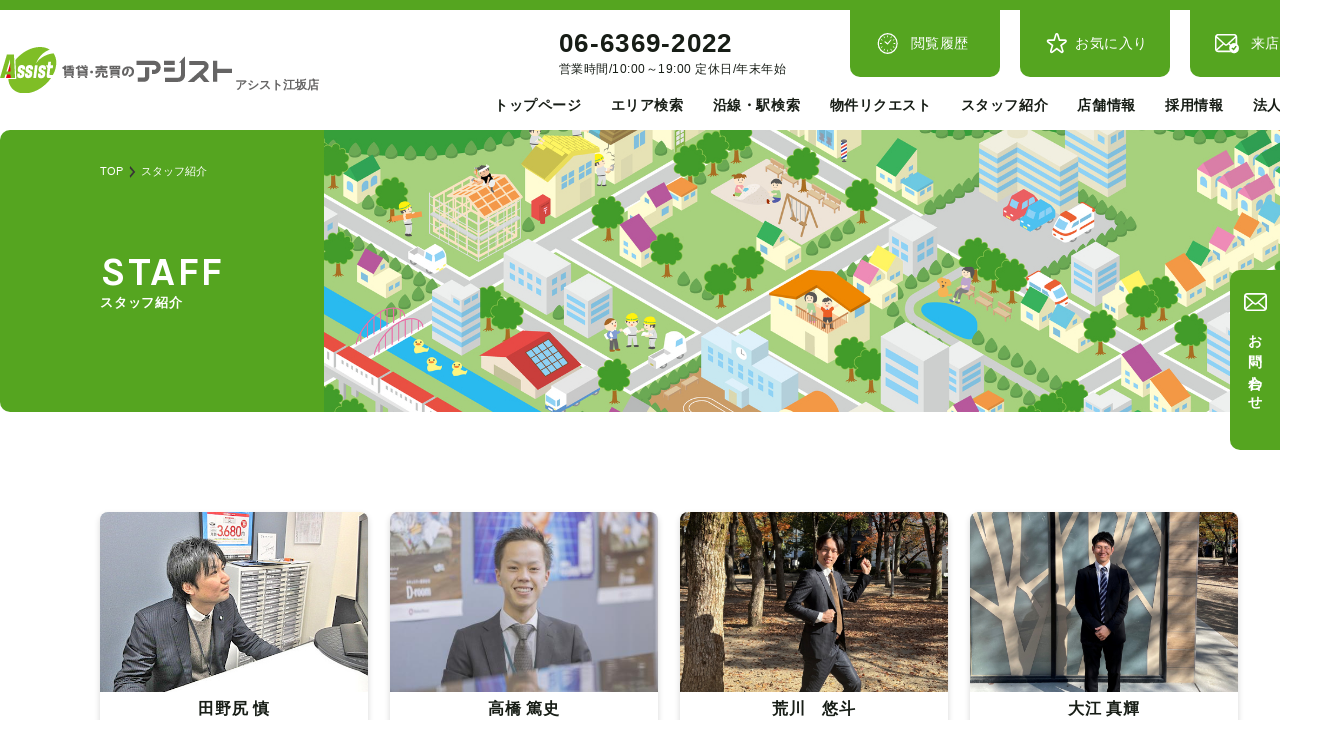

--- FILE ---
content_type: text/html;charset=UTF-8
request_url: https://www.assist-esaka.com/public?page=staff
body_size: 7801
content:
<!DOCTYPE html>
<html>
<head prefix="og:http://ogp.me/ns#">
  <meta charset="UTF-8">
  <link rel="canonical" href="https://www.assist-esaka.com/public?page=staff">  <link rel="shortcut icon" href="/penguin/resources/favicon/assist/esaka/favicon.ico" type="image/vnd.microsoft.icon">
  <link rel="apple-touch-icon-precomposed" href="/penguin/resources/favicon/assist/esaka/favicon.ico" type="image/vnd.microsoft.icon">
  <script src="/penguin/resources/script/jquery-1.11.3.min.js"></script>
  <script src="/penguin/resources/script/jquery.addClear.js"></script>
  <script src="/penguin/resources/script/jquery.penguin.js"></script>
  <style type="text/css" media="screen">
    @import url("/penguin/resources/css/assist/esaka/main.css");
  </style>
      <title>スタッフ紹介｜賃貸・売買のアシスト江坂店　江坂駅周辺、吹田市、緑地公園駅を中心に吹田市の不動産情報は江坂駅徒歩すぐの当店に。</title>
<meta name="google-site-verification" content="51QHa7vev1SqOzgiogHvJEKmt-BwX27EEmb3vUJyaho" />
<!-- Global site tag (gtag.js) - Google Analytics -->
<script async src="https://www.googletagmanager.com/gtag/js?id=UA-135924804-14"></script>
<script>
  window.dataLayer = window.dataLayer || [];
  function gtag(){dataLayer.push(arguments);}
  gtag('js', new Date());

  gtag('config', 'UA-135924804-14');
</script>
<meta name="google-site-verification" content="DWLbfTW2PKYy_WOXqfLvVwckOIfzI8-uFu4NPgBwx3o" />
<meta name="format-detection" content="telephone=no">
<script src="https://ajax.googleapis.com/ajax/libs/jquery/1.8.2/jquery.min.js"></script>
<script type="text/javascript">
if ((navigator.userAgent.indexOf('iPhone') > 0) || navigator.userAgent.indexOf('iPod') > 0 || navigator.userAgent.indexOf('Android') > 0) {
      document.write('<meta name="viewport" content="width=device-width">');
  }else{
      document.write('<meta name="viewport" content="width=1250">');
  }
</script>

  <meta name="viewport" content="width=device-width, initial-scale=1" />
  <link href="https://fonts.googleapis.com/css?family=Playfair+Display:700&display=swap" rel="stylesheet">
  <link rel="profile" href="https://gmpg.org/xfn/11" />
  <script type="text/javascript" src="https://ajax.googleapis.com/ajax/libs/jquery/1.9.1/jquery.min.js"></script>
  <!--Bxslider-->
  <script src="/penguin/resources/script/assist/esaka/bxslider.js"></script>
  <link href="/penguin/resources/css/assist/esaka/jquery-bxslider.css" rel="stylesheet" />

<script>
//スムーズスクロール
jQuery(function(){
   jQuery('a[href^="#"]').click(function() {// 属性の値と 前方一致する要素 を選択
      var speed = 500; //スクロール速度ミリ秒
      var href= jQuery(this).attr("href"); // アンカーの値取
      // 移動先を取得
      var target = jQuery(href == "#" || href == "" ? 'html' : href);
      var position = target.offset().top;// 移動先を数値で取得
      // スムーススクロール
      jQuery('body,html').animate({scrollTop:position}, speed, 'swing');
      return false;
   });
});
</script>

<!--スマホメニューslick nav-->
  <link rel="stylesheet" type="text/css" href="/penguin/resources/css/assist/esaka/slicknav.css">
  <script type="text/javascript" src="/penguin/resources/script/assist/esaka/slicknav.js"></script>
  <script>
    $(function(){
      $('#menu').slicknav({
        appendTo:'#sp_menu',
      });
    });
  </script>

<!--表示アニメーション-->
  <script type="text/javascript" src="/penguin/resources/script/assist/esaka/gotop.js"></script>
  <link rel="stylesheet" href="/penguin/resources/css/assist/esaka/animate.css">
  <script src="/penguin/resources/script/assist/esaka/wow.js"></script>
  <script>
  wow = new WOW(
                        {
                        boxClass:     'wow',      // default
                        animateClass: 'animated', // default
                        offset:       0,          // default
                        mobile:       true,       // default
                        live:         true        // default
                      }
                      )
                      wow.init();
  </script>

<script type="text/javascript">
if ((navigator.userAgent.indexOf('iPhone') > 0) || navigator.userAgent.indexOf('iPod') > 0 || navigator.userAgent.indexOf('Android') > 0) {
        document.write('<meta name="viewport" content="width=device-width, initial-scale=1.0, maximum-scale=1.0, user-scalable=no" />');
    }else{
        document.write('<meta name="viewport" content="width=1250">');
    }
</script>
<meta http-equiv="Content-Type" content="text/html; charset=utf-8"/>

<style type='text/css' media='screen'>
    @import url('/penguin/resources/css/assist/_common/style.css');
</style>
<style type='text/css' media='screen'>
  @import url('/penguin/resources/css/assist/_common/custom.css');
</style>

<link href="https://use.fontawesome.com/releases/v5.6.1/css/all.css" rel="stylesheet">

<script src="/penguin/resources/script/assist/esaka/switchHat.js"></script>

<!-- Karla font -->
<link rel="preconnect" href="https://fonts.googleapis.com">
<link rel="preconnect" href="https://fonts.gstatic.com" crossorigin>
<link href="https://fonts.googleapis.com/css2?family=Karla:wght@700&display=swap" rel="stylesheet">    </head>
<body>
  <div id="page_top"></div>
<!-- sp-menu -->
<div class="sp sp_hd">
  <div class="sp_pr">
    <div id="sp_menu"></div>
    <div class="sp_hd_logo">
	    <a href="/penguin/assist/esaka/">
		    <img src="/penguin/resources/image/assist/_common/logo.svg" alt="江坂駅周辺の不動産情報はアシスト江坂店へ">
		    <span class="shop_name">アシスト江坂店</span>
	    </a>
	  </div>
  </div>
</div>

<div id="menu">
	<p class="item areaserch"><a href="/penguin/assist/esaka/areaSearch">エリア検索</a></p>
	<p class="item lineserch"><a href="/penguin/assist/esaka/railwayAreaSearch">沿線・駅検索</a></p>
	<p class="item"><a href="https://penguin2-contact.com/claims_esaka/request/" target="_blank">物件リクエスト</a></p>
	<p class="item switchHat">カテゴリー</p>
	<div class="switchDetail sp_menu_box">
		<ul class="flex-sb">
			<li class="item"><a href="/penguin/assist/esaka/butkenList?p=1&nor=10&roomType=110&roomType=120&roomType=130&roomType=150">初めての一人暮らし</a></li>
			<li class="item"><a href="/penguin/assist/esaka/butkenList?p=1&nor=10&roomType=150&roomType=220&roomType=230&roomType=250">カップル向け</a></li>
			<li class="item"><a href="/penguin/assist/esaka/butkenList?p=1&nor=10&roomType=250&roomType=320&roomType=330&roomType=350&roomType=420&roomType=430&roomType=450&roomType=0">ファミリー物件</a></li>
			<li class="item"><a href="/penguin/assist/esaka/butkenList?contracts=0&contracts=1">敷金礼金0円</a></li>
			<li class="item"><a href="/penguin/assist/esaka/butkenList?p=1&nor=10&features=5">オートロック</a></li>
			<li class="item"><a href="/penguin/assist/esaka/butkenList?p=1&nor=10&features=24">戸建て・テラスハウス</a></li>
			<li class="item"><a href="/penguin/assist/esaka/butkenList?p=1&nor=10&features=2">ペットと暮らす</a></li>
			<li class="item"><a href="/penguin/assist/esaka/butkenList?p=1&nor=10&estTransportTime=10">駅から徒歩10分以内</a></li>
			<li class="item"><a href="/penguin/assist/esaka/butkenList?p=1&nor=10&features=0">築浅物件</a></li>
			<li class="item"><a href="/penguin/assist/esaka/butkenList?p=1&nor=30&features=25">分譲賃貸</a></li>
		</ul>
	</div>
	<p class="item"><a href="/penguin/assist/esaka/public?page=staff">スタッフ紹介</a></p>
	<p class="item"><a href="https://www.assist-esaka.com/public?page=store-esaka">店舗情報</a></p>
	<p class="item"><a href="/penguin/assist/esaka/public?page=recruit">採用情報</a></p>
		<p class="item"><a href="/penguin/assist/esaka/public?page=corporate-customers">法人のお客様</a></p>
	</div>
<!-- sp-menu end -->

<header class="header pc">
	<span class="bar"></span>
	<div class="wrap_02">
		<div class="hd_cont flex-sb">
			<div class="logo">
				<a href="/penguin/assist/esaka/">
					<img src="/penguin/resources/image/assist/_common/logo.svg" alt="江坂駅周辺の不動産情報は">
					<span class="shop_name">アシスト江坂店</span>
				</a>
			</div>
			<div class="hd_nav">
				<div class="hd_info_box flex-sb">
					<div class="tel_box">
						<p class="tel">06-6369-2022</p>
						<p class="time">営業時間/10:00～19:00 定休日/年末年始</p>
					</div>
					<ul class="btn_box flex-sb">
						<li><a class="rireki" href="/penguin/assist/esaka/recentlyViewedButkenList">閲覧履歴</a></li>
						<li><a class="fav" href="/penguin/assist/esaka/favoriteList">お気に入り</a></li>
						<li><a class="reservation" href="https://penguin2-contact.com/claims_esaka/reserved/" target="_blank">来店予約</a></li>
					</ul>
				</div>
				<nav class="hd_nav_list">
					<ul class="flex-sb">
						<li><a href="/penguin/assist/esaka/">トップページ</a></li>
						<li><a href="/penguin/assist/esaka/areaSearch">エリア検索</a></li>
						<li><a href="/penguin/assist/esaka/railwayAreaSearch">沿線・駅検索</a></li>
						<li><a href="https://penguin2-contact.com/claims_esaka/request/" target="_blank">物件リクエスト</a></li>
						<li><a href="/penguin/assist/esaka/public?page=staff">スタッフ紹介</a></li>
						<li><a href="https://www.assist-esaka.com/public?page=store-esaka">店舗情報</a></li>
						<li><a href="/penguin/assist/esaka/public?page=recruit">採用情報</a></li>
													<li><a href="/penguin/assist/esaka/public?page=corporate-customers">法人のお客様</a></li>
											</ul>
				</nav>
			</div>
		</div>
	</div>
</header>

<div class="contact_fixed_btn">
	<a href="https://penguin2-contact.com/claims_esaka/contact/" target="_blank">お問い合わせ</a>
</div>
<div class="common_page_h1_box">
    <div class="wrap_02">
        <div class="page_h1_cont">
            <div class="wrap">
                <div class="page_h1_text_box">
                    <div id="breadcrumbs">
                        <ul class="flex">
                            <li class="nav_st"><a href="/penguin/assist/esaka/" >TOP</a></li>
                            <li>スタッフ紹介</li>
                        </ul>
                    </div>
                    <p class="en font_01">STAFF</p>
                    <h1>スタッフ紹介</h1>
                </div>
            </div>
        </div>
    </div>
</div>

<main class="main page_staff">
    <div class="common_page_wrap">
        <div class="wrap">

            <div class="page_staff_cont">
    <ul class="flex">

        <li>
            <a href="/penguin/assist/esaka/public?page=staff-tanojiri">
                <div style="background-image: url(/penguin/resources/image/assist/esaka/staff-tanojiri-1.jpg);" class="img"></div>
                <div class="text_box">
                    <p class="name">田野尻 慎</p>
                    <p class="en font_01">TANOJIRI</p>
                </div>
                <div class="message_box">
                    <p>大阪生まれ、大阪育ち！少年期は、部活（サッカー）に励んでおりました。高校では、音楽に興味を持ち、吹奏楽部へ入部。今思えば３年間青春の日々でした父が不動産業を営んでいるた [...]</p>
                </div>
            </a>
        </li>
        <li>
            <a href="/penguin/assist/esaka/public?page=staff-takahashi">
                <div style="background-image: url(/penguin/resources/image/assist/esaka/staff-takahashi-1.jpg);" class="img"></div>
                <div class="text_box">
                    <p class="name">高橋 篤史</p>
                    <p class="en font_01">TAKAHASHI</p>
                </div>
                <div class="message_box">
                    <p>大阪の北摂エリアで育ち、現在も北摂エリアに住んでおります。父親が不動産関係、兄が建築関係ということもあり不動産業界に20歳から飛び込みました。</p>
                </div>
            </a>
        </li>
        <li>
            <a href="/penguin/assist/esaka/public?page=staff-arakawa">
                <div style="background-image: url(/penguin/resources/image/assist/esaka/staff-arakawa-1.jpg);" class="img"></div>
                <div class="text_box">
                    <p class="name">荒川　悠斗</p>
                    <p class="en font_01">ARAKAWA</p>
                </div>
                <div class="message_box">
                    <p>三重県生まれ、大学から大阪に来ました。小学校1年生から大学4年生までサッカーをしており、サッカー馬鹿です。</p>
                </div>
            </a>
        </li>
        <li>
            <a href="/penguin/assist/esaka/public?page=staff-oe">
                <div style="background-image: url(/penguin/resources/image/assist/esaka/staff-oe-1.jpg);" class="img"></div>
                <div class="text_box">
                    <p class="name">大江 真輝</p>
                    <p class="en font_01">OE/p>
                </div>
                <div class="message_box">
                    <p>大阪府堺市出身　高校時代島根県で野球留学してました！</p>
                </div>
            </a>
        </li>
    </ul>
</div>
        </div>
    </div>
</main>

<section id="top_group">
    <div class="wrap_02">
        <span class="cloud no01"><img src="/penguin/resources/image/assist/_common/top_group_cloud01.svg" alt="雲"></span>
        <span class="cloud no02"><img src="/penguin/resources/image/assist/_common/top_group_cloud02.svg" alt="雲"></span>
        <span class="cloud no03"><img src="/penguin/resources/image/assist/_common/top_group_cloud03.svg" alt="雲"></span>
        <span class="cloud no04"><img src="/penguin/resources/image/assist/_common/top_group_cloud04.svg" alt="雲"></span>
        <div class="wrap">
            <div class="common_h2_box">
                <p>神戸、大阪、仙台、札幌に店舗展開中！不動産のことならアシストグループにお任せください。</p>
                <p class="en font_01">ASSIST GROUP</p>
            </div>
            <div class="top_group_list">
                <ul class="flex">
                    <li><a href="https://kobe-assist.jp" target="_blank">アシスト神戸三宮店</a></li>
<li><a href="https://assist-kobemotomachi.com/" target="_blank">アシスト神戸元町店</a></li>
<li><a href="https://assist-kobe.net" target="_blank">アシスト神戸駅前店</a></li>
<li><a href="http://assist-hyogoeki.com/" target="_blank">アシスト兵庫店</a></li>
<li><a href="https://assist-hyogo.com" target="_blank">アシスト兵庫駅前店</a></li>
<li><a href="https://itayado-assist.jp" target="_blank">アシスト板宿店</a></li>
<li><a href="https://assist-suma.com/" target="_blank">アシスト須磨店</a></li>
<li><a href="https://www.assist-akashi.com/" target="_blank">アシスト明石店</a></li>
<li><a href="https://assist-okamoto.com" target="_blank">アシスト阪急岡本駅前店</a></li>
<li><a href="https://assist-nishinomiya.com/" target="_blank">アシスト阪急西宮北口店</a></li>
<li><a href="https://assist-mukonoso.com/" target="_blank">アシスト阪急武庫之荘店</a></li>
<li><a href="https://www.shinosakaekimae.com/" target="_blank">アシスト新大阪駅前店</a></li>
<li><a href="https://assist-esaka.com/" target="_blank">アシスト江坂店</a></li>
<li><a href="https://assist-toyonaka.com/" target="_blank">アシスト豊中店</a></li>
<li><a href="https://sendaiekimae-assist.com/" target="_blank">アシスト仙台駅前店</a></li>
<li><a href="https://sendaihigashiguchi-assist.com/" target="_blank">アシスト仙台東口店</a></li>
<li><a href="https://sendai-ichibancho-assist.com" target="_blank">アシスト仙台一番町店</a></li>
<li><a href="https://sendainagamachiminami-assist.com/" target="_blank">アシスト仙台長町南店</a></li>
<li><a href="https://assist-sapporoekimae.com/" target="_blank">アシスト札幌駅前店</a></li>
<li><a href="https://assist-hokudaimae.com/" target="_blank">アシスト札幌北大前店</a></li>
<li><a href="https://sapporoasabu-assist.com/" target="_blank">アシスト札幌麻生店</a></li>                </ul>
            </div>
        </div>
    </div>
</section>
<footer class="footer">
    <div class="wrap">
        <div class="ft_cont flex-sb">
            <div class="ft_info_box">
                <div class="logo">
                    <a href="/penguin/assist/esaka/">
                        <img src="/penguin/resources/image/assist/_common/ft_logo.svg" alt="賃貸・売買のアシスト江坂店"> <span class="shop_name">アシスト江坂店</span>
                    </a>
                </div>
                <a class="tel tap_tel" href="tel:06-6369-2022">06-6369-2022</a>
                <a href="https://penguin2-contact.com/claims_esaka/contact/" class="contact" target="_blank">お問い合わせ</a>
                <p class="add">
                    住所：大阪府吹田市江坂町1丁目13-11　中央江坂ビル2階<br>
                    交通：OsakaMetro御堂筋線「江坂駅」徒歩1分                </p>
                <ul class="ft_banner_list">
                    <li><img src="/penguin/resources/image/assist/_common/ft_banner01.jpg" alt="クレジットカード決済可能"></li>
                    <li>
                        <a href="/penguin/assist/esaka/public?page=it_jusetsu">
                            <img src="/penguin/resources/image/assist/_common/ft_banner02.jpg" alt="IT重説はじめました">
                        </a>
                    </li>
                    <li>
                        <a href="/penguin/assist/esaka/public?page=online">
                            <img src="/penguin/resources/image/assist/_common/ft_banner03.jpg" alt="オンライン内見実施中">
                        </a>
                    </li>
                </ul>
                <ul class="ft_portal_list">
                    <li><img src="/penguin/resources/image/assist/_common/suumo_bnr.png" alt="SUUMO掲載中"></li>
                    <li><img src="/penguin/resources/image/assist/_common/homes_bnr.png" alt="HOMES掲載中"></li>
                </ul>
            </div>
            <div class="ft_text_box">
                <ul class="img_box flex-sb">
                    <li><img src="/penguin/resources/image/assist/esaka/ft_img01.jpg" alt="アシスト江坂店外観"> </li> <li><img src="/penguin/resources/image/assist/esaka/ft_img02.jpg" alt="アシスト江坂店内観"> </li> </ul><div class="shopName_re">
                                    </div>
            <div class="text_box">
                <h3 class="ttl">江坂駅の不動産会社会社をお探しなら賃貸・売買のアシスト江坂店へ</h3>
<p class="text">賃貸・売買のアシスト江坂店は大阪府吹田市江坂町1-13-11 中央江坂ビル2階、OsakaMetro御堂筋線「江坂駅」徒歩1分にあります賃貸マンション,売買物件の仲介をはじめ,リフォーム,リノベーション,マンション管理事業を幅広く行う総合不動産会社です。豊富かつ,最新の物件情報と充実したスタッフによる物件提案力は江坂駅周辺の数ある不動産業者様の中でも１位を争えると自負しています。常に顧客満足度の向上を意識し日々の業務に精進させていただいています。	おかげさまでGoogle口コミ等の口コミ評価も高い評価を頂き、リピート率も高い基準を保てています。江坂駅周辺、吹田市、緑地公園駅のお部屋探し、不動産情報は江坂駅すぐの賃貸・売買の江坂店にお任せください。</p>
<h3 class="ttl">賃貸・売買のアシスト江坂店スタッフからのコメント</h3>
<p class="text">特徴は他府県から転勤で引越しされる法人様が賃貸物件や賃貸マンションをお探しの時、大阪府で一番人気の駅なのがじつは「江坂駅」なんです。江坂周辺の賃貸マンションは人気が非常に高く、新築の建築も今非常に多いエリアです。江坂の賃貸物件マンションは、単身者用のオーソドックスな１Ｒや１Ｋから少し贅沢な１ＬＤＫ。また新婚さんやカップルに人気の２ＬＤＫ、ご家族や小さいお子様がいらっしゃる方に人気の３ＬＤＫまで幅広い物件が充実しております。人気の小学校や中学校もあり、転勤族からの人気が高いのもうなずけますね。また江坂は一度住むとその利便性から住替えをされる地元の方も非常に多いのも特徴です。関西以外の方は「江坂」の読み方が分からない方が多く、よく「こうさか」と言われます。正しくは【江坂→えさか】と読みます。人気の理由としては、住環境のよさ。生活施設の充実（病院やスーパー、コンビニ、図書館など）そして大阪市内中心部へのアクセスの良さ。が上げられます。出張時に利用が多い新大阪や、梅田、本町、心斎橋、難波、天王寺もすべて乗り換えなしで行けます。また、コテコテの大阪過ぎない所も人気の一つです。その証として江坂に有る賃貸物件や賃貸マンションに停まっている車を見てみると、大阪以外のナンバーの多さに驚く事だと思います。場合によってはマンションの駐車場に停まっている車のナンバーが全て他府県なんて事もあったりしますので。 所要時間にしても新大阪駅まで4分、梅田駅までは9分しかかかりません。ですので会社が新大阪や梅田にあるお客様にとっても住みやす街なんです。 江坂の街の生活施設の特徴としては、江坂東急ハンズ、江坂カーニバルザ、江坂公園などがあり江坂の特徴となっております。また駅周辺のスーパーの充実度も他の駅とは比べものにならない充実度です。24時間スーパーも3件以上あり、大家族に嬉しい業務スーパーまで有るので江坂は何処に住んでも便利な地域です。それに学生さんから社会人の方まで一人暮らしの方が非常に多いエリアなんで、飲食店の充実度も吹田市で一番の地域です。 江坂は自炊派の方から外食派の方、両方に便利な街なんですね。 そして以外と会社も多く、江坂が仕事場で江坂に住んでるって方が多いのは大阪の中でもこの地域だけではないでしょうか。お昼はオフィス街としての顔があり、また休日は家族で過ごせる街の顔になり、すべての方がすごしやすい街となってます。</p>            </div>
            <nav class="ft_nav flex-sb">
                <ul>
                    <li><a href="/penguin/assist/esaka/">江坂駅の不動産情報</a></li>
                    <li><a href="/penguin/assist/esaka/public?page=sub_area02">吹田市の不動産情報</a></li>
                    <li><a href="/penguin/assist/esaka/public?page=sub_area03">緑地公園駅の不動産情報</a></li>
                    <li><a href="/penguin/assist/esaka/areaSearch">エリア検索</a></li>
                    <li><a href="/penguin/assist/esaka/railwayAreaSearch">沿線・駅検索</a></li>
                                        <li><a href="/penguin/assist/esaka/public?page=corporate-customers">法人のお客様</a></li>
                                    </ul>
                <ul>
                    <li><a href="/penguin/assist/esaka/public?page=order_request" target="_blank">物件探し代行サービス</a></li>
                    <li><a href="https://penguin2-contact.com/claims_esaka/request/" target="_blank">物件リクエスト</a></li>
                    <li><a href="/penguin/assist/esaka/public?page=staff">スタッフ紹介</a></li>
                    <li><a href="https://www.assist-esaka.com/public?page=store-esaka">店舗情報</a></li>
                    <li><a href="/penguin/assist/esaka/favoriteList">お気に入り</a></li>
                </ul>
                <ul>
                    <li><a href="/penguin/assist/esaka/recentlyViewedButkenList">閲覧履歴</a></li>
                    <li><a href="/penguin/assist/esaka/public?page=voicelink" target="_blank">お客様の声</a></li>
                    <li><a href="/penguin/assist/esaka/public?page=it_jusetsu">IT重説</a></li>
                    <li><a href="/penguin/assist/esaka/public?page=online">オンライン内見</a></li>
                    <li><a href="/penguin/assist/esaka/public?page=recruit">採用情報</a></li>
                </ul>
                <ul>
                    <li><a href="/penguin/assist/esaka/public?page=privacy">個人情報保護方針</a></li>
                    <li><a href="https://penguin2-contact.com/claims_esaka/contact/" target="_blank">お問い合わせ</a></li>
                    <li><a href="/penguin/assist/esaka/public?page=sitemap">サイトマップ</a></li>
                    <li><a href="https://assist-management.co.jp/" target="_blank">賃貸アシスト</a></li>
                    <li><a href="https://assist-management.co.jp/media/" target="_blank">賃貸アシストメディア</a></li>
                </ul>
            </nav>
        </div>
    </div>
    </div>
    <div class="ft_map">
        <iframe src="https://www.google.com/maps/embed?pb=!1m18!1m12!1m3!1d3277.783341235979!2d135.49577281523395!3d34.761050180419!2m3!1f0!2f0!3f0!3m2!1i1024!2i768!4f13.1!3m3!1m2!1s0x6000e4f0687dc84f%3A0xed919e5de5cdd4ed!2z44CSNTY0LTAwNjMg5aSn6Ziq5bqc5ZC555Sw5biC5rGf5Z2C55S677yR5LiB55uu77yR77yT4oiS77yR77yR!5e0!3m2!1sja!2sjp!4v1559724593986!5m2!1sja!2sjp" style="border:0;" allowfullscreen="" loading="lazy"></iframe>
    </div>
    <div class="copyright">
        <div class="wrap">
            <small>Copyright ©︎ 賃貸・売買のアシスト江坂店 | Assist Co.Ltd., All Rights Reserved.</small>
        </div>
    </div>
</footer>
<div class="sp_fixed_menu sp">
    <div class="inner">
        <div class="line_box">
            <a href="/penguin/assist/esaka/public?page=line" onclick="ga('send', 'event', 'line', 'click', 'line-click');">
                <img src="/penguin/resources/image/assist/_common/sp_line.png" alt="LINEでお問い合わせ">
            </a>
        </div>
        <div class="line_box">
            <a href="https://penguin2-contact.com/claims_esaka/contact/"> <img src="/penguin/resources/image/assist/_common/sp_mail.png" alt="メールでお問い合わせ">
            </a>
        </div>
        <div class="line_box">
            <a href="tel:06-6369-2022">
                <img src="/penguin/resources/image/assist/_common/sp_tel.png" alt="お電話でお問い合わせ" class="tap_tel">
            </a>
        </div>
        <div class="hukidashi_box">どんなことでもお気軽にお問い合わせください</div>
        <span class="reflection"></span>
    </div>
    <div class="person_box">
        <img src="/penguin/resources/image/assist/_common/top_mv_illust.svg" alt="アシストキャラクター">
    </div>
</div>
<script src='/penguin/resources/script/assist/esaka/main.js'></script> 
    <script src="/penguin/resources/script/_common/jquery.lazyload.js"></script>
  <script>
    $('.lazy').lazyload({
      effect: 'fadeIn',
      effectspeed: 1000,
      threshold : 200
    });
  </script>
</body>
</html>

--- FILE ---
content_type: text/css;charset=UTF-8
request_url: https://www.assist-esaka.com/penguin/resources/css/assist/esaka/main.css
body_size: 3990
content:
* {
    -webkit-box-sizing: border-box;
    -moz-box-sizing: border-box;
    box-sizing: border-box;
}

html {
    font-size: 100%;
    overflow-y: scroll;
    -webkit-text-size-adjust: 100%;
    -ms-text-size-adjust: 100%;
}

html,
button,
input,
select,
textarea {
    font-family: 'ヒラギノ角ゴ Pro W3', 'Hiragino Kaku Gothic Pro', 'ヒラギノ丸ゴシック Pro W3', 'Hiragino maru Gothic Pro', 'Helvetica', 'sans-serif';
}

body {
    color: #333333;
    font-size: 12px;
    line-height: 1.4;
    margin: 0px;
}

body {
    background-color: #FFFFFF;
}

p {
    margin-top: 0px;
}

a:link {
    color: #333;
}

a:visited {
    color: #6219DB;
}

a:hover {
    color: #048ADE;
    text-decoration: none;
}

a:active {
    color: #048ADE;
    text-decoration: none;
}

img {
    max-width: 100%;
}

ul {
    list-style: none;
    padding: 0px;
    margin: 0px;
}

ol {
    list-style: none;
    padding: 0px;
    margin: 0px;
}

dl,
dt,
dd {
    margin: 0px;
}

.sp {
    display: none;
}


/* ==================================================== breadcrumb = */

#breadcrumbs {
    padding: 5px 0px 5px;
    margin: 0 auto;
    margin-bottom: 10px;
}

#breadcrumbs ul {
    overflow: hidden;
    margin-top: 4px;
}

#breadcrumbs li {
    float: left;
    background: url(/penguin/resources/image/breadcrum_arrow.png)no-repeat left center;
    padding-left: 14px;
    margin-right: 4px;
    font-size: 11px;
}

#breadcrumbs li.nav_st {
    padding-left: 0px;
    background: none;
}



.search_main_midashi {
    line-height: 30px;
    margin: 0px;
    background-color: #000;
    color: #fff;
    border-radius: 6px;
    padding: 8px 20px;
    font-size: 18px;
    letter-spacing: 2px;
    margin-bottom: 20px;
}

span.List_number {
    color: #000;
    font-size: 10px;
    margin-left: 5px;
    color: #E56C22;
}


.table {
    display: table;
    table-layout: fixed;
    width: 100%;
}

.table-L {
    display: table;
    table-layout: fixed;
    width: 100%;
}

.tableRow {
    display: table-row;
}

.tableCell {
    display: table-cell;
}


.areaListTableCell {
    width: 32.9%;
    border: 1px solid #f4f4f4;
    margin: 2px;
    float: left;
    background: #fbfbf6;
    position: relative;
    transition: 0.2s;
}

.areaListTableCell input {
    margin: 0;
    padding: 0;
    background: none;
    border: none;
    border-radius: 0;
    outline: none;
    -webkit-appearance: none;
    -moz-appearance: none;
    appearance: none;
    cursor: pointer;
    z-index: 5;
    width: 30px;
    height: 30px;
    position: absolute;
    left: 10px;
    top: 7px;
}

.areaListTableCell>label {
    position: relative;
    display: block;
    margin-right: 0px;
    cursor: pointer;
    padding: 15px 15px 15px 50px;
}

.areaListTableCell>label::before {
    z-index: 0;
    content: "";
    position: absolute;
    top: 8px;
    left: 10px;
    border: 5px solid #dee8de;
    -webkit-box-sizing: border-box;
    -moz-box-sizing: border-box;
    box-sizing: border-box;
    display: block;
    width: 30px;
    height: 30px;
    background-color: white;
    transition: 0.2s;
}

.areaListTableCell input:checked+label::after {
    content: "";
    position: absolute;
    top: 50%;
    -moz-box-sizing: border-box;
    box-sizing: border-box;
    display: block;
    left: 16px;
    width: 20px;
    height: 12px;
    margin-top: -12px;
    border-left: 4px solid #F7931E;
    border-bottom: 4px solid #F7931E;
    -webkit-transform: rotate(-45deg);
    transform: rotate(-45deg);
    z-index: 4;
}

.areaListTableCell input:checked+label {
    background: #fff2ba;
}

.areaListTableCell:hover>label:before {
    border: 5px solid #fbdc5a;
}

.areaListTableCell>label a {
    text-decoration: underline;
    color: #000000;
}

.railwayAreaListTableCell {
    /* display: table-cell; */
    width: 30%;
    padding: 10px 10px 10px 10px;
    border: 1px solid #ccc;
    margin: 10px;
    height: 40px;
    float: left;
    background: #f8f8f8;
}

.railwayLineListTableCell {
    /* display: table-cell; */
    width: 30%;
    padding: 10px 10px 10px 10px;
    border: 1px solid #ccc;
    margin: 10px;
    height: 40px;
    float: left;
    background: #f8f8f8;
}

.dataTableCell {
    display: table-cell;
    padding: 10px;
}

.inlineBlock {
    display: inline-block;
}


div#area_1.table-L,
div#area_2.table-L,
div#area_3.table-L,
div#area_4.table-L,
div#area_5.table-L,
div#area_6.table-L,
div#area_7.table-L,
div#area_8.table-L,
div#area_9.table-L,
div#area_10.table-L,
div#area_11.table-L,
div#area_12.table-L {
    background: #fff;
    border: 1px solid #555;
}

/* ========================================================== Error message = */

.errorMsg {
    padding: 20px 0;
    font-size: 14pt;
    font-weight: bold;
    color: #f00;
}

.displayNone {
    display: none;
}

/* ==================================================== Railway area search = */

.areaSearchAreaName {
    padding: 5px 0;
    font-size: 12pt;
    font-weight: bold;
}

.checkboxCheckAll {
    padding-left: 40px;
    vertical-align: middle;
    font-weight: bold;
}

.checkboxCheckAll label {
    font-weight: normal;
    font-size: 12px;
}

/* ================================================================= Topics = */

.topicsTitleArea {
    margin: 20px 0 10px 0;
}

.topicsElementArea {
    padding-top: 10px;
}

.font-TopicsTitle {
    font-size: 14pt;
    font-weight: bold;
}

.searchButtonArea {
    display: flex;
    justify-content: space-between;
    width: 500px;
    margin: auto;
    padding: 30px 0;
    margin-top: 20px;
    margin-bottom: 30px;
    text-align: center;
}

.searchButtonArea .search_more_btn {
    padding: 0;
    font-weight: normal;
    line-height: 50px;
    background-color: #fff;
    color: #000;
    font-size: 16px;
    letter-spacing: 2px;
    display: block;
    height: 50px;
    border-radius: 10px;
    border: 1px solid #ddd;
    width: 48%;
    cursor: pointer;
    transition: 0.2s;
}

.searchButtonArea .search_more_btn:hover {
    box-shadow: 0 0 10px rgba(51, 51, 51, 0.2);
    opacity: 0.8;
}

.searchButtonArea input.search_btn {
    cursor: pointer;
    width: 48%;
    background-color: #fcc331;
    border-radius: 10px;
    border: 0px;
    font-size: 16px;
    letter-spacing: 2px;
    height: 50px;
    line-height: 50px;
    transition: 0.2s;
}

.searchButtonArea input.search_btn:hover {
    box-shadow: 0 0 10px rgba(51, 51, 51, 0.2);
    opacity: 0.8;
}

.searchButtonArea input.search_btn.ont_btn {
    width: 100%;
}

.font-AreaLinkText {
    font-size: 14px;
    font-weight: normal;
    letter-spacing: 1px;
    font-family: "HiraKakuProN-W3", "ヒラギノ角ゴ Pro W3", "ヒラギノ角ゴ ProN W3", "Hiragino Kaku Gothic Pro", "メイリオ", Meiryo, "ＭＳ Ｐゴシック", "helvetica", "arial", sans-serif;
}

.font-RailwayAreaLinkText {
    font-size: 14px;
    font-weight: normal;
    letter-spacing: 1px;
    font-family: "HiraKakuProN-W3", "ヒラギノ角ゴ Pro W3", "ヒラギノ角ゴ ProN W3", "Hiragino Kaku Gothic Pro", "メイリオ", Meiryo, "ＭＳ Ｐゴシック", "helvetica", "arial", sans-serif;
}

.font-RailwayLineLinkText {
    font-size: 14px;
    font-weight: normal;
    letter-spacing: 1px;
    font-family: "HiraKakuProN-W3", "ヒラギノ角ゴ Pro W3", "ヒラギノ角ゴ ProN W3", "Hiragino Kaku Gothic Pro", "メイリオ", Meiryo, "ＭＳ Ｐゴシック", "helvetica", "arial", sans-serif;
}

.currentSearchConditionsTableTitleCell {
    display: table-cell;
    width: 150px;
    font-size: 10pt;
    font-weight: bold;
    text-align: center;
    padding: 15px 0;
    background-color: #dce5d3;
    vertical-align: middle;
}

.currentSearchConditionAreasTitleArea {
    color: #fff;
    background-color: #c5c56a;
    padding: 5px 10px;
}

currentSearchConditionRefinesTableTitleCell {
    color: #fff;
    background-color: #c5c56a;
    padding: 5px 10px;
}

.currentSearchConditionStationsTitleArea {
    color: #fff;
    background-color: #c5c56a;
    padding: 5px 10px;
}

.currentSearchConditionRefinesTitleArea {
    color: #fff;
    background-color: #c5c56a;
    padding: 5px 10px;
}


.containts {
    width: 1140px;
    margin: auto;
    overflow: hidden;
    padding-bottom: 30px;
}

.sidemenuArea {
    width: 260px;
    float: left;
}

.searchListMainArea {
    width: 880px;
    float: right;
}

.mapTableMapCell {
    height: 300px;
}

.googleMapMargin {
    width: 15px;
}

.table li.thead_archive {
    background: #d5e3f7;
    padding: 5px 10px;
    border: 1px solid #e9e9e9;
    min-width: 100px;
}

.table li.tbody_archive a {
    color: #146fb5;
}

.table li.tbody_archive {
    background: #fff;
    padding: 5px 10px;
    border: 1px solid #e9e9e9;
    min-width: 100px;
}

/* ================================================================== Pager = */

.pagerTable {
    display: table;
    table-layout: fixed;
    max-width: 1000px;
    width: 100%;
    margin-top: 40px;
    font-weight: bold;
    border-collapse: separate;
    border-spacing: 6px 0;
    margin-bottom: 30px;
}

.pagerTablePrevNextCell {
    display: table-cell;
    width: 25px;
    margin-right: 5px;
    padding: 5px;
    text-align: center;
    font-size: 11pt;
    color: #55a520;
    cursor: pointer;
}

.pagerTablePrevNextCellEmpty {
    display: table-cell;
    width: 25px;
    margin-right: 5px;
    padding: 5px;
    text-align: center;
    font-size: 11pt;
    color: #717171;
}

.pagerTableCurrentPageCell {
    display: table-cell;
    width: 35px;
    margin: 0 5px;
    padding: 5px;
    text-align: center;
    font-size: 11pt;
    color: #fff;
    background: #55a520;
}

.pagerTableOtherPageCell {
    display: table-cell;
    width: 35px;
    margin: 0 5px;
    padding: 5px;
    text-align: center;
    font-size: 11pt;
    color: #55a520;
    background: #fff;
    border: 1px solid #55a520;
    cursor: pointer;
}

.pagerTableHellipCell {
    display: table-cell;
    width: 15px;
    margin: 0 5px;
    text-align: center;
    font-size: 8pt;
    color: #717171;
}


div.buildingListBuildingNameArea input.float-Right {
    background: #C61A22;
    color: #fff;
    border: none;
    margin-top: -2px;
    font-size: 13px;
    padding: 2px 20px;
    float: right;
}

.mapTableStreetViewCell {
    height: 300px;
}

.linedLeft {
    border-left: solid 1px #d3d3d3;
}

.linedBottom {
    border-bottom: solid 1px #d3d3d3;
}

.linedRight {
    border-right: solid 1px #d3d3d3;
}

.linedTop {
    border-top: solid 1px #d3d3d3;
}


.currentSearchConditionAreasTableDataCell {
    display: table-cell;
    padding: 5px 10px 5px 0;
}

.currentSearchConditionAreasTableTitleCell {
    display: table-cell;
    width: 95px;
    padding: 10px 10px 15px 10px;
}

.currentSearchConditionRefinesTableTitleCell {
    display: table-cell;
    width: 95px;
    padding: 10px 10px 15px 10px;
}

.currentSearchConditionsTableDataCell {
    display: table-cell;
    font-size: 10pt;
    background-color: #efefef;
    vertical-align: middle;
}


.inputTextbox {
    width: 100%;
    height: 35px;
}

.inputTextarea {
    min-width: 100%;
    max-width: 100%;
    min-height: 150px;
    max-height: 150px;
}

.descTextAria {
    width: 100%;
    padding: 20px;
    border: solid 1px #d3d3d3;
    background: #fff;
}

.confirmButtonArea {
    max-width: 100%;
    padding: 30px;
    text-align: center;
}

div.confirmButtonArea input {
    width: 80%;
    border: 0px;
    color: #fff;
    line-height: 30px;
    background: #192752;
}

.textAlign-Center {
    text-align: center;
    background: #f4f4f4;
}

.textAlign-Right {
    text-align: right;
}

.verticalAlign-Top {
    vertical-align: top;
}

.font-DescText {
    font-size: 10.5pt;
    font-weight: bold;
}


.detailsTableDataCell {
    display: table-cell;
    padding: 10px;
    border-top: solid 1px #d3d3d3;
    background: #fff;
}


ul.article_list {
    margin: 30px 0px;
    overflow: hidden;
    display: flex;
    flex-wrap: wrap;
}

ul.article_list li {
    padding: 10px 0px 20px;
    border-bottom: 1px dotted #a1a1a1;
    overflow: hidden;
    position: relative;
    background: #fff;
    padding: 20px;
    width: 48%;
    margin: 1%;
    float: left;
}

ul.article_list li span.date {
    display: block;
    color: #909090;
    font-size: 11px;
    margin-bottom: 15px;
}

ul.article_list li span.thumb {
    width: 100px;
    float: left;
}

ul.article_list li span.thumb img {
    width: 100% !important;
    height: auto !important;
}

ul.article_list li .date_title_box {
    float: right;
    width: 360px;
}

ul.article_list li span.title {
    display: block;
    font-size: 16px;
    margin-bottom: 10px;
    padding-bottom: 10px;
    border-bottom: 1px dotted #ddd;
}


ul.article_list li a {
    display: block;
    width: 100%;
    height: 100%;
    position: absolute;
    left: 0px;
    top: 0px;
    transition: 0.3s
}

ul.article_list li a:hover {
    background: rgba(255, 255, 255, 0.59);
}

.roomListTableDataCell a {
    text-decoration: none;
}


.roomsForInquiryTableSeqTitleCell {
    display: table-cell;
    width: 35px;
    padding: 10px;
    border-top: solid 1px #d3d3d3;
    border-left: solid 1px #d3d3d3;
    background: #ddd;
}

.roomsForInquiryTableRoomNameTitleCell {
    display: table-cell;
    padding: 10px;
    font-weight: bold;
    border-top: solid 1px #d3d3d3;
    border-left: solid 1px #d3d3d3;
    background: #ddd;
}

.roomsForInquiryTableTitleCell {
    display: table-cell;
    width: 75px;
    padding: 10px;
    font-weight: bold;
    border-top: solid 1px #d3d3d3;
    border-left: solid 1px #d3d3d3;
    background: #ddd;
}

.roomsForInquiryTableContactDivsTitleCell {
    display: table-cell;
    width: 460px;
    padding: 10px;
    font-weight: bold;
    border-top: solid 1px #d3d3d3;
    border-right: solid 1px #d3d3d3;
    border-left: solid 1px #d3d3d3;
    background: #ddd;
}

.customerInfoTableTitleCell {
    display: table-cell;
    width: 225px;
    padding: 10px;
    font-weight: bold;
    border-top: solid 1px #d3d3d3;
    border-right: solid 1px #d3d3d3;
    border-left: solid 1px #d3d3d3;
    background: #ddd;
}

.favorite_page {
    padding: 30px;
}

.favor01_text {
    padding-bottom: 20px;
    border-bottom: 1px solid #ddd;
    margin-bottom: 20px;
}

.favor02_text {
    font-size: 15px;
    letter-spacing: 1px;
    margin-bottom: 20px;
}

.favor02_text span {
    font-size: 20px;
    color: #f3771c;
    letter-spacing: 0px;
}

.favor_sec02 {
    background: url(/penguin/resources/image/_common/bg_dot.png);
    padding: 10px;
}

.favor_sec02 ul {
    overflow: hidden;
}

.favor_sec02 ul li {
    float: left;
    margin-right: 10px;
    vertical-align: middle;
}

.favor_sec02 ul li:nth-child(1) {
    padding-top: 8px;
}

.favor_sec02 ul li #btnSubmitInquiryIfChecked {
    padding: 4px 10px;
    display: block;
    background-color: #af2b73;
    color: #fff;
    font-size: 12px;
    border-radius: 3px;
}

#areaFavorites {
    padding-top: 30px;
    overflow: hidden;
}

#areaFavorites .Fav_list_cell {
    border: 1px solid #a5a5a5;
    width: 24%;
    margin: 2% 0.5%;
    float: left;
    padding: 10px;
}

#areaFavorites .Fav_list_cell p.name {
    padding-bottom: 8px;
    border-bottom: 1px dotted #ddd;
}

#areaFavorites .Fav_list_cell p.name a {
    color: #2f82dd;
    font-size: 13px;
}

#areaFavorites .Fav_list_cell .pic {
    background: #ededed;
    padding: 10px;
    height: 120px;
    margin-bottom: 6px;
}

#areaFavorites .Fav_list_cell .pic img {
    max-width: 100%;
    max-height: 100px;
    margin: auto;
    display: block;
}

#areaFavorites .Fav_list_cell .main_info th {
    background: #daddac;
    padding: 2px 6px;
}

#areaFavorites .Fav_list_cell .main_info td span.yatin {
    font-size: 16px;
    color: #ff6933;
}

#areaFavorites .Fav_list_cell .address {
    padding: 5px 0px;
    margin: 5px 0px;
    border-top: 1px dotted #ddd;
    border-bottom: 1px dotted #ddd;
    font-size: 11px;
}

#areaFavorites .Fav_list_cell .btn {}

#areaFavorites .Fav_list_cell .btn li.btn01 a {
    float: left;
    width: 60%;
    padding: 4px 10px;
    display: block;
    background-color: #af2b73;
    color: #fff;
    font-size: 12px;
    border-radius: 3px;
    box-shadow: 2px 2px 2px #6f1b49;
    margin-right: 2%;
    text-decoration: none;
    text-align: center;
}

#areaFavorites .Fav_list_cell .btn li.btn02 a {
    float: left;
    width: 18%;
    padding: 4px 2px;
    display: block;
    background-color: #f27b11;
    color: #fff;
    font-size: 12px;
    border-radius: 3px;
    box-shadow: 2px 2px 2px #9d6f1c;
    text-align: center;
    margin-right: 2%;
    text-decoration: none;
}

#areaFavorites .Fav_list_cell .btn li.btn03 a {
    float: left;
    width: 18%;
    padding: 4px 2px;
    display: block;
    background-color: #6d6d6d;
    color: #fff;
    font-size: 12px;
    border-radius: 3px;
    box-shadow: 2px 2px 2px #333;
    text-align: center;
    text-decoration: none;
}


h4.sitemap {
    background: none;
    border-top: 1px solid #333;
    border-bottom: 1px solid #333;
    padding: 5px 10px;
}

ul.sitemap {
    overflow: hidden;
}

ul.sitemap li {
    border: 1px dotted #888;
    width: 49%;
    float: left;
    padding: 10px 10px 10px 15px;
    margin: 0.5%;
    background: url(/penguin/resources/image/breadcrum_arrow.png)no-repeat left center;
}

ul.sitemap li a {
    text-decoration: none;
}

ul.sitemap li a:hover {
    color: #dc8930;
}

.wrap {
    width: 1200px;
    margin: auto;
}




@media (max-width: 750px) {

    .sp {
        display: block !important;
    }

    .pc {
        display: none !important;
    }

    .containts {
        width: 100% !important;
        padding: 3% !important;
    }

    .searchListMainArea,
    .sidemenuArea {
        width: 100%;
        float: none;
    }

    div.buildingListBuildingNameArea input.float-Right {
        display: none;
    }

    #buildinglist_cell {
        width: 100%;
    }

    .checkboxCheckAll {
        padding: 0px;
        font-size: 11px;
    }


    div.table.search_main_midashi {
        table-layout: auto;
        display: block;
        padding: 0% 4%;
    }

    .tableCell.railwayLineSearchRailwayLineName,
    .tableCell.areaSearchAreaName,
    .tableCell.railwayAreaSearchRailwayAreaName {
        display: block;
        font-size: 14px;
        padding: 10px 0px 2px;
        color: #fff;
    }

    #checkAllLine_1.tableCell.checkboxCheckAll,
    #checkAllArea_1.tableCell.checkboxCheckAll,
    #checkAllArea_1.tableCell.checkboxCheckAll {
        padding-left: 0px;
        color: #ddd;
        font-size: 11px;
    }

    div#area_1.table-L,
    div#area_2.table-L,
    div#area_3.table-L,
    div#area_4.table-L,
    div#area_5.table-L,
    div#area_6.table-L {
        table-layout: auto;
    }

    span.font-RailwayLineLinkText,
    .font-AreaLinkText,
    .font-RailwayAreaLinkText {
        font-size: 10px;
    }

    .descTextAria {
        width: 100%;
    }

    .customerInfoTableTitleCell {
        width: 100%;
        display: block;
        background: #2f2f2f;
        color: #fff;
        padding: 10px;
    }

    .detailsTableDataCell {
        width: 100%;
        display: block;
    }

    .roomsForInquiryTableSeqTitleCell,
    .roomsForInquiryTableRoomNameTitleCell,
    .roomsForInquiryTableTitleCell,
    .roomsForInquiryTableTitleCell,
    .roomsForInquiryTableContactDivsTitleCell {
        display: none;
    }

    ul.article_list li {
        float: none;
        width: 100%;
        padding: 3%;
    }

    ul.article_list li span.thumb {
        width: 30%;
    }

    ul.article_list li .date_title_box {
        width: 67%;
    }

    .page_outline {
        padding: 3%;
    }

    #areaFavorites .Fav_list_cell {
        float: none;
        width: 100%;
        margin: 0px;
        margin-bottom: 3%;
        padding-bottom: 12%;
    }

    .wrap {
        max-width: 100%;
    }

    .railwayLineListTableCell:empty,
    .areaListTableCell:empty,
    .railwayAreaListTableCell:empty {
        display: none;
    }

    .containts {
        width: 96%;
    }

    .railwayLineListTableCell,
    .areaListTableCell,
    .railwayAreaListTableCell {
        width: 100%;
        margin: 0%;
        margin-bottom: 5px;
    }

    span.font-RailwayLineLinkText,
    .font-AreaLinkText,
    .font-RailwayAreaLinkText {
        font-size: 14px;
    }


    .railwayAreaListTableCell a {
        display: inline-block;
        line-height: 20px;
        vertical-align: middle;
    }

    .table.search_main_midashi input:checked:after {
        content: "";
        width: 10px;
        height: 5px;
        border: solid;
        border-color: #fff;
        position: absolute;
        top: 0;
        left: 1px;
        border-width: 0 0 3px 3px;
        transform: rotateZ(-45deg);
        right: 0;
        bottom: 5px;
        margin: auto;
    }


    .searchButtonArea {
        width: 100%;
    }

}

--- FILE ---
content_type: text/css;charset=UTF-8
request_url: https://www.assist-esaka.com/penguin/resources/css/assist/_common/style.css
body_size: 1567
content:
@charset "utf-8";
* {
  -webkit-box-sizing: border-box;
  -moz-box-sizing:    border-box;
  box-sizing:         border-box;
}

html {
  font-size: 100%;
  overflow-y: scroll;
  -webkit-text-size-adjust: 100%;
  -ms-text-size-adjust: 100%;
}
html {
  overflow-x: scroll;
}
html,
button,
input,
select,
textarea {
  font-family: 'ヒラギノ角ゴシック','Hiragino Sans',sans-serif;
}

body {
color: #1A1A1A;
font-size: 12px;
line-height: 1.4;
margin: 0px;
}

body {
min-width: 1200px
}

p {
  margin: 0px;
}

a:link {
  color: #004CCA;
}

a:visited {
  color: #6219DB;
}

a:hover {
  color: #048ADE;
  text-decoration: none;
}

a:active {
  color: #048ADE;
  text-decoration: none;
}

img {
  max-width: 100%;
}

ul {
padding: 0px;
list-style: none;
margin:0;
}

h1{
    margin:0;
}

h2{
    margin:0;
}

.oh {
    overflow: hidden;
}

.L {
    float: left;
}

.R {
    float: right;
}

.sp {
    display: none;
}

.pr {
  position: relative;
}

#menu {
    display: none;
}

.flex{
  flex-wrap: wrap;
  display: -webkit-box;
  display: -moz-box;
  display: -webkit-flexbox;
  display: -moz-flexbox;
  display: -ms-flexbox;
  display: -webkit-flex;
  display: -moz-flex;
  display: flex;
}
.flex-sb{
  flex-wrap: wrap;
  display: -webkit-box;
  display: -moz-box;
  display: -webkit-flexbox;
  display: -moz-flexbox;
  display: -ms-flexbox;
  display: -webkit-flex;
  display: -moz-flex;
  display: flex;
  justify-content: space-between;
}

.wrap{
  width: 1100px;
  margin:0 auto;
}


/*----------------------------------------------------------------------*/
@media (max-width: 750px) {
html {
    overflow-x: hidden;
}
body {
    min-width: 320px;
    margin-bottom: 20vw;
}

.pc {
  display: none;
}

.sp {
  display: block;
}

/*spmenu~*/
.sp_hd {
    position: fixed;
    width: 100%;
    top: 0;
    z-index: 10000;
}
.sp_pr {
    position: relative;
}
.slicknav_menu .slicknav_menutxt {
    display: none !important;
}
.slicknav_menu .slicknav_icon {
    width: 100%;
    margin: 0;
}
.slicknav_menu .slicknav_icon-bar {
    width: 25px !important;
    height: 3px !important;
}
a.slicknav_btn {
    background: #fff;
    border-radius: 0px;
}
/*SPMENU kurukuru*/
a.slicknav_btn.slicknav_open span.slicknav_icon-bar:first-child {
    top: 5px;
    -moz-transform: rotate(405deg);
    -webkit-transform: rotate(405deg);
    -o-transform: rotate(405deg);
    -ms-transform: rotate(405deg);
    transform: rotate(405deg);
    position: absolute;
}
a.slicknav_btn.slicknav_open span.slicknav_icon-bar:nth-child(3) {
    top: 0.4px;
    -moz-transform: rotate(-405deg);
    -webkit-transform: rotate(-405deg);
    -o-transform: rotate(-405deg);
    -ms-transform: rotate(-405deg);
    transform: rotate(-405deg);
    position: absolute;
}
a.slicknav_btn.slicknav_open span.slicknav_icon-bar:nth-child(2) {
    opacity: 0;
}
span.slicknav_icon-bar {
    transition: all 0.5s ease-out;
    -o-transition: all 0.5s ease-out;
    -moz-transition: all 0.5s ease-out;
    -webkit-transition: all 0.5s ease-out;
    -ms-transition: all 0.5s ease-out;
}
.slicknav_menu .slicknav_icon {
    width: 100% !important;
    margin: 0 !important;
    float: none !important;
    position: relative;
}
/*kokomade*/
.slicknav_menu .slicknav_menutxt {
    display: none;
}
.slicknav_menu {
    background-color: #fff;
}
a.slicknav_btn {
    margin: 12px 3px 3px 0px;
    padding: 0px 0 0 0px;
    height: 25px;
    width: 25px;
}
.slicknav_menu .slicknav_icon {
    height: 16px !important;
    display: block;
}
.slicknav_menu .slicknav_icon:after {
    display: block;
    font-size: 70%;
    color: #fff;
    position: absolute;
    left: 0;
    right: 0;
    bottom: -20px;
    margin: 0 auto;
}
.slicknav_nav a {
    color: #333 !important;
    display: inline-block;
    font-weight: bold;
    line-height: 2;
    width: 100%;
    text-align: left;
    margin: 0;
    letter-spacing: normal;
    font-size: 80%;
    border: solid #ccc;
    border-width: 0 0px 1px 0;
    line-height: 30px;
    background-image: url(../img/sp_yaji.png);
    background-size: 10px;
    background-repeat: no-repeat;
    background-position: right 15px center;
    padding-left: 25px;
}
/* ------------------ ( menu ) ------------------ */

/*logo*/
.sp_hd_logo {
    position: absolute;
    width: 180px;
    top: 7.5px;
    left: 5px;
}
.sp_hd_tel {
    position: absolute;
    width: 35px;
    top: 8.5px;
    right: 80px;
}
.sp_hd_tel i {
    font-size: 30px;
    color: #d33663;
}
.sp_hd_mail {
    position: absolute;
    width: 35px;
    top: 8.5px;
    right: 40px;
}
.sp_hd_mail i {
    font-size: 30px;
    color: #d33663;
}
/*nav*/
.slicknav_menu .slicknav_icon-bar {
    background-color: #d33663; /* バッテンの色 */
}
.slicknav_nav a {
    color: #000 !important; /* メニューの文字の色 */
}
.slicknav_nav a:hover {
  background: none; /* hover 背景の色 */
  color: #222; /* hover 文字の色 */
}
.menu_line {
  border-bottom: 1px dotted #ccc !important
}

.icon01:before{
  font-family: "Font Awesome 5 Free";
  content: "\f0c8";
  font-weight: 900;
  padding-right: 5px;
  color: #d33663;
}

.sp_menu_custom ul {
    display: flex;
    flex-wrap: wrap;
}
.sp_menu_custom li {
    display: block;
    width: 50%;
}
.sp_menu_custom a {
    padding-left: 5px;
}
.sp_menu_custom a:before{
  font-family: "Font Awesome 5 Free";
  content: "\f068";
  font-weight: 900;
  padding-right: 5px;
  color: #000;
} 
.sp_menu_custom p {
    letter-spacing: normal;
    font-size: 80%;
    color: #000;
    font-weight: bold;
    padding-left: 25px;
    line-height: 30px;
}
.slicknav_nav a {
    border: none;
}
.slicknav_nav:hover a{
  border-radius: 0
}



}



--- FILE ---
content_type: text/css;charset=UTF-8
request_url: https://www.assist-esaka.com/penguin/resources/css/assist/_common/custom.css
body_size: 17065
content:
@charset "utf-8";

* {
    -webkit-box-sizing: border-box;
    -moz-box-sizing: border-box;
    box-sizing: border-box;
}

html {
    font-size: 100%;
    overflow-y: scroll;
    -webkit-text-size-adjust: 100%;
    -ms-text-size-adjust: 100%;
}

html,
button,
input,
select,
textarea {
    font-family: 'ヒラギノ角ゴシック', 'Hiragino Sans', sans-serif;
}

body {
    color: #171D16;
    font-size: 12px;
    line-height: 1.4;
    margin: 0px;
}

body {
    background-color: #FFFFFF;
    min-width: 1340px;
}

p {
    margin: 0px;
}

a:link {
    color: #004CCA;
}

a:visited {
    color: #6219DB;
}

a:hover {
    color: #048ADE;
    text-decoration: none;
}

a:active {
    color: #048ADE;
    text-decoration: none;
}

img {
    max-width: 100%;
}

ul {
    padding: 0px;
    list-style: none;
    margin: 0;
}

h1 {
    margin: 0;
}

h2 {
    margin: 0;
}

.pr_img {
    overflow: hidden;
    position: relative;
}

img.pa_img {
    width: auto;
    height: auto;
    max-width: 100%;
    max-height: 100%;
    position: absolute;
    top: 0;
    bottom: 0;
    right: 0;
    left: 0;
    margin: auto;
    display: block;
}

.oh {
    overflow: hidden;
}

.L {
    float: left;
}

.R {
    float: right;
}

.sp {
    display: none;
}

.pr {
    position: relative;
}

#menu {
    display: none;
}

.flex {
    flex-wrap: wrap;
    display: -webkit-box;
    display: -moz-box;
    display: -webkit-flexbox;
    display: -moz-flexbox;
    display: -ms-flexbox;
    display: -webkit-flex;
    display: -moz-flex;
    display: flex;
}

.flex-sb {
    flex-wrap: wrap;
    display: -webkit-box;
    display: -moz-box;
    display: -webkit-flexbox;
    display: -moz-flexbox;
    display: -ms-flexbox;
    display: -webkit-flex;
    display: -moz-flex;
    display: flex;
    justify-content: space-between;
}

.wrap {
    width: 1140px;
    margin: 0 auto;
}

.wrap_02 {
    width: 1340px;
    margin: auto;
}

.hd_cont {
    align-items: center;
}

.hd_cont .logo a {
    color: #656464;
}

.hd_cont .logo a .shop_name {
    font-size: 12px;
    font-weight: bold;
}

.hd_nav {
    width: 846px;
}

.hd_nav .hd_info_box {
    align-items: flex-end;
}

.hd_nav .hd_info_box .tel_box {
    padding-left: 65px;
}

.hd_nav .hd_info_box .tel_box p.tel {
    font-size: 26px;
    font-weight: 800;
    letter-spacing: 0.05em;
}

.hd_nav .hd_info_box .tel_box p.time {
    font-size: 12px;
    font-weight: 300;
    letter-spacing: 0.04em;
}

.hd_nav .hd_info_box .btn_box {
    width: 490px;
}

.hd_nav .hd_info_box .btn_box li {
    width: 150px;
}

a {
    text-decoration: none;
}

img {
    vertical-align: bottom;
}

.hd_nav .hd_info_box .btn_box li a {
    display: block;
    background-color: #55A520;
    color: #fff;
    padding: 24px 31px 24px 0;
    text-align: right;
    font-size: 14px;
    font-weight: 500;
    letter-spacing: 0.04em;
    border-radius: 0 0 10px 10px;
    transition: 0.3s;
    background-position: left 25px center;
    background-repeat: no-repeat;
    background-size: 24px;
}

.hd_nav .hd_info_box .btn_box li a:hover {
    background-color: #F29934;
}

.hd_nav .hd_info_box .btn_box li a.rireki {
    background-image: url(/penguin/resources/image/assist/_common/icon_rireki_white.svg);
}

.hd_nav .hd_info_box .btn_box li a.fav {
    background-image: url(/penguin/resources/image/assist/_common/icon_fav_white.svg);
    padding-right: 22px;
}

.hd_nav .hd_info_box .btn_box li a.reservation {
    background-image: url(/penguin/resources/image/assist/_common/icon_reservation_white.svg);
}

.header span.bar {
    background-color: #55A520;
    height: 10px;
    display: block;
}

.hd_nav_list {
    margin-top: 19px;
}

.hd_nav_list li a {
    display: block;
    position: relative;
    padding: 0px 0 15px;
    color: #171D16;
    font-size: 14px;
    font-weight: 600;
    letter-spacing: 0.04em;
}

.hd_nav_list li a::before {
    content: '';
    position: absolute;
    bottom: 5px;
    left: 0;
    width: 100%;
    height: 2px;
    background-color: #55A520;
    transition: 0.3s;
    visibility: visible;
    opacity: 0;
}

.hd_nav_list li a:hover::before {
    bottom: 0;
    visibility: visible;
    opacity: 1;
}

.contact_fixed_btn {
    position: fixed;
    top: 0;
    bottom: 0;
    right: 0;
    z-index: 1000;
    height: 180px;
    margin: auto;
    writing-mode: vertical-rl;
    -webkit-writing-mode: vertical-rl;
    -ms-writing-mode: tb-rl;
    -o-writing-mode: vertical-rl;
    writing-mode: vertical-rl;
}

.contact_fixed_btn a {
    display: block;
    font-size: 14px;
    font-weight: 600;
    letter-spacing: 0.18em;
    background-color: #55A520;
    color: #fff;
    transition: 0.3s;
    padding: 55px 15.5px 25px;
    background-image: url(/penguin/resources/image/assist/_common/icon_contact_white.svg);
    background-position: top 23px center;
    background-repeat: no-repeat;
    background-size: 23px;
    border-radius: 10px 0 0 10px;
}

.contact_fixed_btn a:hover {
    background-color: #F29934;
}

section#top_mv {
    background-image: url(/penguin/resources/image/assist/_common/top_mv_img.jpg);
    background-position: center;
    background-repeat: no-repeat;
    background-size: cover;
    position: relative;
    padding: 120px 0 0 0;
}

section#top_mv::before {
    content: '';
    position: absolute;
    top: 0;
    left: 0;
    width: 100%;
    height: 100%;
    background-color: rgba(255, 255, 255, 0.7);
}

section#top_mv>* {
    position: relative;
    z-index: 100;
}

section#top_mv .wrap {
    padding-bottom: 135px;
}

.top_mv_cont {
    align-items: flex-end;
}

.top_mv_cont h1 {
    font-size: 36px;
    font-weight: 700;
    letter-spacing: 0.03em;
    line-height: 1.3;
    margin-bottom: 30px;
}

.top_mv_cont p {
    font-size: 16px;
    line-height: 2;
    color: #333;
    text-shadow: 1px 1px 1px #fff;
    font-weight: 600;
}

.top_mv_cont h1 span.big {
    color: #ED8217;
    font-size: 50px;
}

.top_mv_cont form {
    margin-top: 30px;
}

.top_mv_cont form .input_box {
    width: 545px;
}

.top_mv_cont form .submit_box {
    width: 165px;
    background-image: url(/penguin/resources/image/assist/_common/icon_search_white.svg);
    background-position: left 41px center;
    background-repeat: no-repeat;
    background-size: 21px;
    padding-left: 25px;
    background-color: #55A520;
    border-radius: 0 8px 8px 0;
    cursor: pointer;
    transition: 0.3s;
}

.top_mv_cont form .input_box input {
    display: block;
    width: 100%;
    height: 100%;
    border: none;
    border-radius: 8px 0 0 8px;
    font-size: 14px;
    letter-spacing: 0.02em;
    font-weight: 200;
    padding-left: 20px;
}

.top_mv_cont form .submit_box input {
    display: block;
    width: 100%;
    color: #fff;
    border: none;
    height: 100%;
    padding: 15px 0;
    font-size: 20px;
    font-weight: 500;
    letter-spacing: 0.03em;
    background-color: transparent;
    cursor: pointer;
}

.top_mv_cont form .input_box input::placeholder {
    color: #707070;
}

.top_mv_cont .illust {
    margin-bottom: -15px;
}

.top_mv_cont form .submit_box:hover {
    opacity: 0.8;
}

.top_btn_block {
    margin-top: 75px;
}

.top_btn_block .btn {
    width: 370px;
    margin: 0 auto;
}

.top_btn_block .btn a {
    width: 100%;
    padding: 23px 0;
    align-items: center;
    justify-content: center;
    background-color: #55A520;
    border-radius: 8px;
}

.top_btn_block .btn a .text {
    font-size: 18px;
    font-weight: bold;
    letter-spacing: 0.08em;
    color: #fff;
    margin-right: 15px;
}

.top_btn_block .btn a .icon {
    width: 20px;
    line-height: 1;
}

.top_btn_block .btn a .icon img {
    width: 100%;
}


section#top_news {
    background-color: #55A520;
}

.top_news_cont a {
    color: #fff;
    padding: 14.5px 0;
}

.font_01 {
    font-family: 'Karla', sans-serif;
    font-weight: bold;
}

.top_news_cont h2 {
    font-size: 15px;
    letter-spacing: 0.04em;
    width: 91px;
    border-right: 2px solid #fff;
    line-height: 1;
}

.top_news_cont p.ttl {
    width: 87.5%;
    font-size: 12px;
    font-weight: 600;
    letter-spacing: 0.08em;
}

.top_news_cont {
    color: #fff;
}

section#top_news a {
    padding: 14.5px 0;
    display: block;
    transition: 0.3s;
}

section#top_news a:hover {
    opacity: 0.8;
}

section#top_banner {
    margin-top: 75px;
}

.top_banner_cont li+li {
    margin-top: 16px;
}

.top_banner_cont li {
    transition: 0.3s;
    border-radius: 10px;
    overflow: hidden;
}

.top_banner_cont li:hover {
    box-shadow: 0 3px 6px rgba(0, 0, 0, 0.16);
    transform: translate(0px, -5px);
}

section#top_banner_slider .bx-wrapper {
    margin: 0;
    border: none;
    background-color: transparent;
    box-shadow: none;
}

section#top_banner_slider_sec {
    overflow: hidden;
    background-color: #E6FFF7;
    padding: 60px 0 34px;
    margin-top: 58px;
}

.top_banner_slider_box {
    padding-bottom: 42px;
    /* position: relative; */
}

.top_banner_slider_box li {
    border-radius: 10px;
    overflow: hidden;
}

.top_banner_slider_box .bx-wrapper {
    margin: 0;
    border: none;
    box-shadow: none;
    background-color: transparent;
}

.top_banner_slider_box .bx-viewport {
    overflow: inherit !important;
}

.top_banner_slider_box .bx-wrapper .bx-pager,
.top_banner_slider_box .bx-wrapper .bx-controls-auto {
    bottom: -45px;
}

.top_banner_slider_box .bx-wrapper .bx-pager.bx-default-pager a {
    background-color: #DBDBDB;
    margin: 0 12px;
}

.top_banner_slider_box .bx-wrapper .bx-pager.bx-default-pager a:hover,
.top_banner_slider_box .bx-wrapper .bx-pager.bx-default-pager a.active,
.top_banner_slider_box .bx-wrapper .bx-pager.bx-default-pager a:focus {
    background-color: #55A520;
}

.top_banner_slider_box .bx-wrapper .bx-controls-direction a {
    /* background: red; */
    top: auto;
    margin: 0;
    width: 6px;
    height: 10px;
    bottom: -45px;
    right: 0;
    left: 0;
    margin: auto;
}

.top_banner_slider_box .bx-wrapper .bx-prev {
    left: -280px !important;
}

.top_banner_slider_box .bx-wrapper .bx-next {
    right: -280px !important;
    transform: rotate(180deg) !important;
}

.top_banner_slider_box .bx-wrapper .bx-controls-direction a::before {
    content: '';
    position: absolute;
    top: 0;
    bottom: 0;
    right: 0;
    left: 0;
    margin: auto;
    width: 6px;
    height: 6px;
    border-top: 2px solid #181D17;
    border-left: 2px solid #181D17;
    transform: rotate(-45deg);
}

section#top_search {
    background-image: repeating-linear-gradient(0deg, #FBF8D0 0px, #FBF8D0 25px, transparent 25px, transparent 75px);
    padding: 84px 0;
    margin-top: 50px;
}

.top_search_cont {
    background-color: rgb(118, 190, 80);
    padding: 75px 70px 60px;
    background-image: url(/penguin/resources/image/assist/_common/top_search_pc_img.svg);
    background-position: right 57px top 36px;
    background-repeat: no-repeat;
    background-size: 381px 290px;
}

.common_h2_box {
    color: #55A520;
    position: relative;
}

section#top_search .common_h2_box {
    color: #fff;
}

.common_h2_box h2 {
    font-size: 14px;
    font-weight: 300;
    letter-spacing: 0.03em;
}

.common_h2_box h3 {
    font-size: 14px;
    font-weight: 300;
    letter-spacing: 0.03em;
}

.common_h2_box p.en {
    font-size: 40px;
    letter-spacing: 0.01em;
    line-height: 1;
}

p.top_search_h2_sub_text {
    color: #fff;
    font-size: 14px;
    font-weight: 300;
    letter-spacing: 0.04em;
    line-height: 1.9;
    width: 500px;
    margin-top: 14px;
}

.top_search_cont form {
    margin-top: 22px;
}

.top_search_cont form .input_box {
    width: 390px;
}

.top_search_cont form .input_box input {
    display: block;
    width: 100%;
    height: 100%;
    border: none;
    padding-left: 25px;
    font-size: 14px;
    letter-spacing: 0.04em;
    font-weight: 200;
    border-radius: 8px 0 0 8px;
}

.top_search_cont form .submit_box {
    width: 110px;
    background-color: rgb(85, 165, 32);
    padding-left: 15px;
    background-image: url(/penguin/resources/image/assist/_common/icon_search_white.svg);
    background-position: left 26px center;
    background-repeat: no-repeat;
    background-size: 11px;
    border-radius: 0px 6px 6px 0px;
}

.top_search_cont form .submit_box input {
    display: block;
    width: 100%;
    height: 100%;
    background-color: transparent;
    border: none;
    color: #fff;
    font-size: 14px;
    font-weight: 300;
    letter-spacing: 0.04em;
    cursor: pointer;
    padding: 13.5px 0;
}

.top_search_cont form .input_box input::placeholder {
    color: #707070;
}

.top_search_link_box {
    margin-top: 100px;
}

.top_search_link_box ul li {
    width: 320px;
}

.top_search_link_box ul li a {
    display: block;
    text-align: center;
    background-color: #fff;
    color: #55A520;
    transition: 0.3s;
    position: relative;
    padding: 80px 0 28px;
    border-radius: 10px;
}

.top_search_link_box ul li a h4 {
    font-size: 20px;
    font-weight: 600;
    letter-spacing: 0.04em;
}

.top_search_link_box ul li a h4 span.big {
    font-size: 35px;
    font-weight: 700;
}

.top_search_link_box ul li a:hover {
    color: #E2D000;
}

h1,
h2,
h3,
h4,
h5 {
    margin: 0;
}

.top_search_link_box ul li a span.icon {
    width: 100px;
    height: 100px;
    display: block;
    position: absolute;
    background-color: #55A520;
    border-radius: 50%;
    top: -40px;
    right: 0;
    left: 0;
    margin: auto;
    transition: 0.3s;
}

.top_search_link_box ul li a span.icon::before {
    width: 100%;
    content: '';
    position: absolute;
    bottom: 0;
    left: 0;
    right: 0;
    margin: auto;
    height: 100%;
    transition: 0.3s;
    background-position: center;
    background-repeat: no-repeat;
    background-size: 46px;
}

.top_search_link_box ul li a.area span.icon::before {
    background-image: url(/penguin/resources/image/assist/_common/icon_area_white.svg);
}

.top_search_link_box ul li a.train span.icon::before {
    background-image: url(/penguin/resources/image/assist/_common/icon_station_white.svg);
}

.top_search_link_box ul li a.request span.icon::before {
    background-image: url(/penguin/resources/image/assist/_common/icon_request_white.svg);
}

.top_search_link_box ul li a span.icon::after {
    width: 100%;
    content: '';
    position: absolute;
    bottom: 0;
    left: 0;
    right: 0;
    margin: auto;
    height: 100%;
    transition: 0.3s;
    background-position: center;
    background-repeat: no-repeat;
    background-size: contain;
    visibility: hidden;
    opacity: 0;
}

.top_search_link_box ul li a.area span.icon::after {
    background-image: url(/penguin/resources/image/assist/_common/icon_area_illust.svg);
}

.top_search_link_box ul li a.train span.icon::after {
    background-image: url(/penguin/resources/image/assist/_common/icon_station_illust.svg);
}

.top_search_link_box ul li a.request span.icon::after {
    background-image: url(/penguin/resources/image/assist/_common/icon_request_illust.svg);
}

.top_search_link_box ul li a p.en {
    font-size: 25px;
    letter-spacing: 0.02em;
    margin-top: 5px;
}

section#top_category {
    background-image: repeating-linear-gradient(0deg, #FFFDE6 0px, #FFFDE6 75px, rgba(255, 255, 255, 0.55) 75px, rgba(255, 255, 255, 0.55) 100px);
    padding: 120px 0;
}

section#top_category p.main_text {
    font-size: 14px;
    line-height: 2;
    margin-top: 30px;
    color: #333;
    /* text-align: center; */
}

.common_h2_box.center {
    text-align: center;
}

.top_category_list {
    margin-top: 85px;
}

.top_category_list ul li {
    width: 220px;
}

.top_category_list ul li a {
    display: block;
    box-shadow: 0 3px 6px rgba(0, 0, 0, 0.16);
    border-radius: 8px;
    overflow: hidden;
}

.top_category_list ul li a h4 {
    color: #55A520;
    transition: 0.3s;
    background-color: #fff;
    text-align: center;
    font-size: 14px;
    letter-spacing: 0.04em;
    font-weight: 600;
    padding: 9px 0 7px;
}

.top_category_list ul li a:hover h3 {
    background-color: #55A520;
    color: #fff;
}

.top_category_list ul li:nth-child(n + 6) {
    margin-top: 20px;
}

.top_category_list ul li a .img {
    transition: 0.3s;
}

.top_category_list ul li a:hover .img {
    opacity: 0.7;
}

.common_h2_box p.h2_sub_text {
    color: #171D16;
    position: absolute;
    top: 20px;
    left: 300px;
    font-size: 14px;
    font-weight: 500;
    letter-spacing: 0.06em;
    line-height: 1.6;
}

.top_newarrival_list {
    margin-top: 45px;
}

.top_newarrival_list ul li {
    width: 265px;
    box-shadow: 0 3px 6px rgba(0, 0, 0, 0.16);
    border-radius: 10px;
    overflow: hidden;
}

.top_newarrival_list ul li:nth-child(4n),
.top_newarrival_list ul li:nth-child(4n - 1),
.top_newarrival_list ul li:nth-child(4n - 2) {
    margin-left: 26px;
}

.top_newarrival_list ul li:nth-child(n + 5) {
    margin-top: 30px;
}

.top_newarrival_list ul li .img {
    height: 200px;
    background-color: #eee;
    transition: 0.3s;
}

.top_newarrival_list ul li .text_box {
    color: #171D16;
    padding: 14px 13px 17px;
}

.top_newarrival_list ul li .text_box p.name {
    font-size: 20px;
    font-weight: 600;
    letter-spacing: 0.08em;
}

.top_newarrival_list ul li .text_box p.train {
    font-size: 11px;
    font-weight: 300;
    letter-spacing: 0.06em;
    margin-top: 5px;
    border-bottom: 2px solid #181D17;
    padding: 0 0 9px;
    margin-bottom: 14px;
}

.top_newarrival_list ul li .text_box p.item {
    font-size: 12px;
    font-weight: 300;
}

.top_newarrival_list ul li .text_box p.item span.ttl {
    background-color: #55A520;
    color: #fff;
    width: 65px;
    display: inline-block;
    line-height: 22px;
    text-align: center;
    letter-spacing: 0.04em;
    font-weight: 200;
    margin-right: 16px;
}

.top_newarrival_list ul li .text_box p.item+p.item {
    margin-top: 6px;
}

.top_newarrival_list ul li:hover .img {
    opacity: 0.7;
}

section#top_newarrival {
    margin-top: 125px;
    padding-bottom: 125px;
}

section#top_group {
    background-color: #E6FFF7;
    padding: 100px 0px 160px;
    background-image: url(/penguin/resources/image/assist/_common/top_group_town.png);
    background-position: bottom -2px center;
    background-repeat: no-repeat;
    background-size: contain;
}

section#top_group .common_h2_box {
    color: #171D16;
}

section#top_group .common_h2_box::before {
    content: '';
    position: absolute;
    bottom: 18px;
    width: 835px;
    height: 2px;
    background-color: #181D17;
    right: 0;
}

.top_group_list {
    margin-top: 25px;
}

.top_group_list ul li {
    width: 170px;
    margin-left: 24px;
}

.top_group_list ul li a {
    text-align: center;
    display: block;
    background-color: #55A520;
    padding: 46px 0 10px;
    transition: 0.3s;
    color: #fff;
    font-size: 12px;
    font-weight: 500;
    letter-spacing: 0.03em;
    background-image: url(/penguin/resources/image/assist/_common/top_group_logo_white.svg);
    background-repeat: no-repeat;
    background-position: top 10px center;
    background-size: 30px;
}

.top_group_list ul li.finelife a {
    background-color: #C82922;
    background-image: url(/penguin/resources/image/assist/_common/finelife_logo.png);
    background-repeat: no-repeat;
    background-position: top 10px center;
    background-size: 30px;
}

.top_group_list ul li:nth-child(1),
.top_group_list ul li:nth-child(7),
.top_group_list ul li:nth-child(13),
.top_group_list ul li:nth-child(19) {
    margin-left: 0;
}

.top_group_list ul li:nth-child(n + 7) {
    margin-top: 16px;
}

.top_group_list ul li a:hover {
    background-image: url(/penguin/resources/image/assist/_common/logo-3.svg);
    background-color: #fff;
    color: #55A520;
}

.top_group_list ul li.finelife a:hover {
    background-image: url(/penguin/resources/image/assist/_common/finelife_logo.png);
    color: #C82922;
}

.footer {
    background-color: #79C752;
    padding: 85px 0 0;
}

.ft_info_box {
    width: 370px;
}

.ft_info_box a {
    color: #fff;
    font-weight: bold;
}

.ft_info_box a.tel {
    color: #fff;
    display: block;
    font-size: 37px;
    font-weight: 800;
    padding-left: 29px;
    background-image: url(/penguin/resources/image/assist/_common/icon_tel_wthite.svg);
    background-position: center left;
    background-repeat: no-repeat;
    background-size: 23px;
    margin-top: 14px;
    pointer-events: none;
}

.ft_info_box a.contact {
    color: #F29934;
    background-color: #fff;
    display: block;
    text-align: center;
    font-size: 16px;
    font-weight: 600;
    letter-spacing: 0.08em;
    line-height: 50px;
    transition: 0.3s;
    border-radius: 5px;
    margin-top: 10px;
}

.ft_info_box a.contact:hover {
    background-color: #F29934;
    color: #fff;
}

.ft_info_box p.add {
    font-size: 13px;
    color: #fff;
    font-weight: 400;
    letter-spacing: 0.02em;
    line-height: 2;
    margin-top: 13px;
}

.ft_banner_list {
    margin-top: 32px;
}

.ft_banner_list li+li {
    margin-top: 14px;
}

.ft_portal_list {
    margin-top: 15px;
    display: flex;
    justify-content: space-between;
}

.ft_portal_list li {
    width: 49%;
}

.ft_text_box {
    width: 729px;
}

.ft_text_box .img_box li {
    width: 355px;
    border-radius: 10px;
    overflow: hidden;
}

.ft_text_box .text_box {
    padding: 30px 0 0;
}

.ft_text_box .text_box .ttl {
    color: #fff;
    margin: 0 0 10px;
    letter-spacing: 0.08em;
}

.ft_text_box .text_box p.text {
    font-size: 14px;
    font-weight: 400;
    color: #fff;
    line-height: 1.6;
    letter-spacing: 0.08em;
    padding-bottom: 28px;
}

.ft_nav {
    margin-top: 20px;
    padding-top: 20px;
    border-top: 1px solid #fff;
}

.ft_nav ul li a {
    color: #fff;
    font-size: 14px;
    font-weight: 600;
    letter-spacing: 0.04em;
    position: relative;
}

.ft_nav ul li+li {
    margin-top: 27px;
}

.ft_nav ul li a::before {
    content: '';
    position: absolute;
    bottom: -10px;
    left: 0;
    width: 100%;
    height: 2px;
    background-color: #fff;
    transition: 0.2s;
    visibility: hidden;
    opacity: 0;
}

.ft_nav ul li a:hover::before {
    visibility: visible;
    opacity: 1;
    bottom: -5px;
}

.ft_map {
    height: 330px;
    margin-top: 100px;
}

.ft_map iframe {
    width: 100%;
    height: 100%;
}

.copyright {
    text-align: center;
    color: #fff;
    background-color: #55A520;
    padding: 5px 0;
}

.copyright small {
    color: #fff;
    font-size: 10px;
    font-weight: 500;
    letter-spacing: 0.08em;
}

.ft_banner_list li {
    overflow: hidden;
    border-radius: 10px;
}

section#top_group .wrap_02 {
    position: relative;
}

section#top_group span.cloud {
    position: absolute;
    /* top: -100px; */
}

section#top_group span.cloud.no01 {
    top: 20px;
    left: 0;
}

section#top_group span.cloud.no02 {
    top: 130px;
    right: 28px;
}

section#top_group .wrap {
    position: relative;
    z-index: 100;
}

section#top_group span.cloud.no03 {
    bottom: -90px;
    left: 195px;
}

section#top_group span.cloud.no04 {
    bottom: -58px;
    right: 80px;
}

/* スタッフ紹介 */

.page_h1_cont {
    /* background-color: #55A520; */
}

.page_h1_text_box {
    display: inline-block;
    background-color: #55A520;
    color: #fff;
    position: relative;
    z-index: 100;
    height: 100%;
    padding: 120px 100px 100px 0;
    max-width: 550px;
    word-break: break-all;
}

.page_h1_text_box a {
    color: #fff;
}

.common_page_h1_box {
    position: relative;
    /* padding: 100px 0; */
}

.common_page_h1_box::before {
    content: '';
    position: absolute;
    top: 0;
    right: 0;
    width: 88%;
    height: 100%;
    background-image: url(/penguin/resources/image/assist/_common/top_mv_img.jpg);
    background-position: center;
    background-repeat: no-repeat;
    background-size: cover;
}

.common_page_h1_box .wrap_02::before {
    content: '';
    position: absolute;
    top: 0;
    left: 0;
    width: 100px;
    height: 100%;
    background-color: #55A520;
    border-radius: 10px 0 0 10px;
}

.common_page_h1_box .wrap_02 {
    position: relative;
}

.page_h1_text_box #breadcrumbs {
    position: absolute;
    top: 25px;
    left: 0;
}

.page_h1_text_box p.en {
    font-size: 40px;
    letter-spacing: 0.04em;
    line-height: 1.1;
}

.page_h1_text_box h1 {
    font-size: 13px;
    letter-spacing: 0.06em;
}

.common_page_wrap {
    padding: 100px 0;
}

.page_staff_cont ul li {
    width: 268px;
    border-radius: 8px;
    overflow: hidden;
    box-shadow: 0 3px 6px rgba(0, 0, 0, 0.16);
    background-color: #ffff;
}

.page_staff_cont ul li .img {
    height: 180px;
    background-position: center;
    background-repeat: no-repeat;
    background-size: cover;
}

.page_staff_cont ul li:nth-child(4n),
.page_staff_cont ul li:nth-child(4n - 1),
.page_staff_cont ul li:nth-child(4n - 2) {
    margin-left: 22px;
}

.page_staff_cont ul li .text_box {
    text-align: center;
    padding: 6px 0;
    color: #171D16;
    transition: 0.3s;
}

.page_staff_cont ul li .text_box p.name {
    font-size: 16px;
    font-weight: 600;
    letter-spacing: 0.06em;
}

.page_staff_cont ul li .message_box {
    padding: 10px 8px;
    color: #939393;
    font-size: 12px;
}

.page_staff_cont ul li:nth-child(n + 5) {
    margin-top: 20px;
}

.page_staff_cont ul li:hover .text_box {
    color: #55A520;
}

/* スタッフ シングルページ */

.staff_interview_box {
    margin-top: 40px;
}

.staff_interview_box ul li {
    position: relative;
    min-height: 275px;
}

.staff_interview_box ul li .img {
    position: absolute;
    top: -40px;
    left: 0;
    width: 475px;
    border-radius: 10px;
    overflow: hidden;
}

.staff_interview_box ul li .text_box {
    width: 694px;
    margin-left: auto;
    position: relative;
    z-index: 100;
}

.staff_interview_box ul li .text_box p.num {
    background-color: #55A520;
    color: #fff;
    font-size: 32px;
    width: 55px;
    line-height: 55px;
    text-align: center;
    letter-spacing: 0.02em;
    border-radius: 10px;
    margin-right: 16px;
}

.staff_interview_box ul li .text_box .ttl_box {
    align-items: center;
}

.staff_interview_box ul li .text_box .ttl_box p.ttl {
    font-size: 22px;
    font-weight: 600;
}

.staff_interview_box ul li .text_box .text_cont p.text {
    font-size: 16px;
    font-weight: 500;
    letter-spacing: 0.04em;
    margin-top: 3px;
    padding-left: 73px;
    line-height: 2;
}

.staff_interview_box ul li:nth-child(even) {
    margin-top: 80px;
}

.staff_interview_box ul li:nth-child(even) .text_box {
    margin-left: 0;
    width: 610px;
}

.staff_interview_box ul li:nth-child(even) .img {
    left: auto;
    right: 0;
    top: 0;
}

.staff_interview_box ul li:nth-child(even) {
    min-height: 315px;
}

.staff_interview_box ul li:nth-child(odd) {
    margin-top: 120px;
}

.staff_profile_cont {
    background-color: #76BE50;
    padding: 55px 50px;
    border-radius: 10px;
}

.common_page_h2_box {
    color: #55A520;
}

.staff_profile_cont .common_page_h2_box {
    color: #fff;
}

.common_page_h2_box h2 {
    font-size: 14px;
    font-weight: 300;
    letter-spacing: 0.04em;
}

.common_page_h2_box p.en {
    font-size: 40px;
    letter-spacing: 0.02em;
    line-height: 1;
}

.staff_profile_cont ul li {
    width: 49%;
    border-bottom: 1px solid #eee;
    color: #fff;
    font-weight: 500;
    font-size: 16px;
    letter-spacing: 0.04em;
    padding: 20px 10px 5px;
}

.staff_profile_cont ul li p.ttl {
    width: 40%;
}

.staff_profile_cont ul li p.text {
    width: 60%;
}

.staff_profile_cont ul {
    margin-top: 10px;
}

.staff_profile_box {
    margin-top: 50px;
    background-image: repeating-linear-gradient(70deg, #FBF8D0 0px, #FBF8D0 25px, transparent 25px, transparent 75px);
    padding: 115px 0;
}

/* 店舗情報 */

.page_shop_cont_inner {
    margin-top: 30px;
}

.page_shop_cont_inner .map iframe {
    width: 100%;
    height: 100%;
}

.page_shop_cont_inner .map {
    width: 570px;
}

.page_shop_cont_inner .text_box {
    width: 540px;
}

.page_shop_cont_inner .text_box ul li {
    border-bottom: 1px solid #eee;
    font-size: 16px;
    font-weight: 500;
    padding: 20px 8px 5px;
    line-height: 1.8;
    letter-spacing: 0.03em;
}

.page_shop_cont_inner .text_box ul li p.ttl {
    width: 30%;
}

.page_shop_cont_inner .text_box ul li p.text {
    width: 70%;
}

.common_page_h2_box.center {
    text-align: center;
}

.page_shop_access_cont {
    margin-top: 100px;
}

.page_shop_access_cont ul li {
    width: 30%;
}

.page_shop_access_cont ul li video {
    width: 100%;
    height: auto;
    margin-bottom: 10px;
    height: 210px;
}

.page_shop_access_cont ul li p {
    color: #55A520;
    text-align: center;
    font-size: 16px;
}

.page_shop_access_cont ul li:nth-child(n + 5) {
    margin-top: 10px;
}

.page_shop_access_cont ul {
    margin-top: 30px;
}

/* 採用情報 */

.page_recruit_voice_list ul li {
    width: 31%;
    box-shadow: 0 3px 6px rgba(0, 0, 0, 0.16);
    border-radius: 8px;
    padding: 24px 15px;
    border-bottom: 5px solid #55A520;
}

.page_recruit_voice_list ul li p.ttl {
    font-size: 18px;
    color: #55A520;
    font-weight: 600;
    letter-spacing: 0.04em;
}

.page_recruit_voice_list ul li p.text {
    font-size: 15px;
    line-height: 1.8;
    letter-spacing: 0.04em;
    margin-top: 15px;
}

.page_recruit_voice_list ul li p.text+p.text {
    margin-top: 8px;
}

.page_recruit_description {
    margin-top: 80px;
}

.page_recruit_description .common_page_h2_box {
    position: relative;
}

.page_recruit_description .common_page_h2_box p.text {
    color: #171D16;
    position: absolute;
    top: 18px;
    left: 390px;
    font-size: 14px;
    font-weight: 500;
    letter-spacing: 0.04em;
    line-height: 1.9;
}

.page_recruit_description li:nth-child(even) {
    background-color: #E6FFF7;
}

.page_recruit_description ul li {
    font-size: 14px;
    letter-spacing: 0.03em;
    line-height: 1.8;
}

.page_recruit_description ul {
    margin-top: 100px;
    border: 2px solid #eee;
    padding: 20px 0;
}

.page_recruit_description ul li p.ttl {
    width: 18%;
    font-weight: 600;
    padding: 25px 25px;
}

.page_recruit_description ul li .text_box {
    width: 80%;
    padding: 20px 25px;
}

.page_recruit_description ul li .text_box p.text+p.text {
    margin-top: 12px;
}

a.common_page_btn {
    display: block;
    width: 300px;
    line-height: 50px;
    text-align: center;
    background-color: #55A520;
    color: #fff;
    font-size: 16px;
    font-weight: 600;
    margin: 50px auto 0;
    transition: 0.3s;
}

a.common_page_btn:hover {
    background-color: #F29934;
}

/* コロナ対策実施中 */

.page_corona_img {
    width: 925px;
    margin: auto;
}

.page_corona_message {
    text-align: center;
    margin-top: 80px;
}

.page_corona_message h2 {
    font-size: 18px;
    color: #55A520;
    letter-spacing: 0.04em;
}

.page_corona_message .text_box {
    margin-top: 20px;
}

.page_corona_message .text_box p.text {
    font-size: 15px;
    line-height: 2.2;
    letter-spacing: 0.04em;
}

.page_corona_message .text_box p.text+p.text {
    margin-top: 15px;
}

.page_corona_guide {
    background-color: #E6FFF7;
    padding: 70px 0;
    margin-top: 70px;
}

.page_corona_guide h2 {
    text-align: center;
    font-size: 18px;
    color: #55A520;
    letter-spacing: 0.04em;
}

.page_corona_guide ul li {
    width: 365px;
    background-color: #fff;
    box-shadow: 0 3px 6px rgba(0, 0, 0, 0.16);
    border-radius: 10px;
    text-align: center;
    position: relative;
    padding: 38px 0 28px;
}

.page_corona_guide ul li span.num {
    background-color: #55A520;
    color: #fff;
    font-size: 22px;
    width: 45px;
    line-height: 45px;
    display: inline-block;
    position: absolute;
    top: -22px;
    right: 0;
    left: 0;
    margin: auto;
    border-radius: 4px;
}

.page_corona_guide ul li h3 {
    font-size: 16px;
    color: #55A520;
    line-height: 1.8;
    letter-spacing: 0.04em;
    margin-bottom: 20px;
}

.page_corona_guide ul li a.common_page_btn {
    margin-top: 5px;
    font-size: 14px;
}

.page_corona_guide ul {
    margin-top: 65px;
}

/* IT重説 */

.page_it_intro_cont {
    align-items: center;
}

.page_it_intro_cont .img {
    width: 515px;
}

.page_it_intro_cont .text_box {
    width: 590px;
}

.page_it_intro_cont .text_box p.text {
    font-size: 15px;
    font-weight: 500;
    letter-spacing: 0.04em;
    line-height: 2.4;
}

.page_it_intro_cont .text_box p.kome {
    font-size: 13px;
    letter-spacing: 0.04em;
    margin-top: 16px;
}

.page.it_about {
    margin-top: 100px;
    background-color: #E6FFF7;
}

.page_it_flow {
    margin-top: 100px;
}

.page_it_flow_cont {
    margin-top: 50px;
}

.page_it_flow_cont ul li {
    width: 13.5%;
    box-shadow: 0 3px 6px rgba(0, 0, 0, 0.16);
    border-radius: 5px;
    align-items: center;
    justify-content: center;
    position: relative;
    padding: 15px 0 12px;
    text-align: center;
}

.page_it_flow_cont ul li p.num {
    background-color: #55A520;
    color: #fff;
    font-size: 18px;
    width: 30px;
    line-height: 30px;
    text-align: center;
    border-radius: 4px;
    margin-right: 6px;
    margin: 0 auto;
}

.page_it_flow_cont ul li p.ttl {
    font-size: 18px;
    font-weight: 500;
    letter-spacing: 0.04em;
    margin-top: 10px;
}

.page_it_flow_cont ul li p.point {
    position: absolute;
    bottom: -86px;
    text-align: center;
    font-size: 16px;
    letter-spacing: 0.04em;
    line-height: 1.6;
    font-weight: 600;
    width: 100%;
}

.page_it_flow_cont ul li p.text {
    position: absolute;
    top: -52px;
    background-color: #F29934;
    color: #fff;
    left: 0;
    text-align: center;
    width: 318px;
    font-weight: 600;
    font-size: 18px;
    line-height: 1.8;
}

.page_it_flow_cont ul li:nth-child(5)::before,
.page_it_flow_cont ul li:nth-child(6)::before {
    content: '';
    position: absolute;
    bottom: -22px;
    right: 0;
    left: 0;
    width: 0;
    height: 0;
    border-bottom: 15px solid #eee;
    border-left: 15px solid transparent;
    transform: rotate(45deg);
    margin: auto;
}

.page_it_merit {
    margin-top: 115px;
}

.page_it_merit_cont {
    margin-top: 40px;
}

.page_it_merit_cont ul li {
    box-shadow: 0 3px 6px rgba(0, 0, 0, 0.16);
    align-items: center;
    border-radius: 5px;
    padding: 20px 30px;
}

.page_it_merit_cont ul li p.num {
    background-color: #55A520;
    color: #fff;
    font-size: 24px;
    width: 50px;
    line-height: 50px;
    text-align: center;
    border-radius: 5px;
    margin-right: 20px;
    /* width: 50%; */
}

.page_it_merit_cont ul li p.ttl {
    font-size: 18px;
    font-weight: 600;
    color: #55A520;
    letter-spacing: 0.04em;
    width: 36%;
}

.page_it_merit_cont ul li p.text {
    font-size: 15px;
    letter-spacing: 0.04em;
}

.page_it_merit_cont ul li+li {
    margin-top: 20px;
}

.page_it_about {
    background-color: #E6FFF7;
    padding: 75px 0;
    margin-top: 100px;
}

.page_it_about_cont {
    align-items: flex-start;
}

.page_it_about_cont h2 {
    color: #55A520;
    font-size: 20px;
    letter-spacing: 0.02em;
    width: 20%;
    position: relative;
    padding-bottom: 20px;
}

.page_it_about_cont .text_box {
    width: 78%;
}

.page_it_about_cont .text_box p.text {
    font-size: 15px;
    line-height: 2.4;
    letter-spacing: 0.04em;
    font-weight: 500;
    margin-top: -4px;
}

.page_it_about_cont .text_box p.text+p.text {
    margin-top: 12px;
}

.page_it_about_cont h2::before {
    content: '';
    position: absolute;
    bottom: 0;
    left: 0;
    width: 50px;
    height: 2px;
    background-color: #55A520;
}

/* 個人情報保護方針 */

.page_privacy_cont p.privacy_text {
    font-size: 16px;
    letter-spacing: 0.04em;
    line-height: 1.8;
    margin-top: 15px;
}

.page_privacy_cont h2 {
    font-size: 16px;
    letter-spacing: 0.04em;
    border-left: 4px solid #55a520;
    padding-left: 10px;
    margin-top: 50px;
}

/* サイトマップ */

.paeg_sitemap_cont ul li a {
    display: block;
    color: #171D16;
    font-size: 16px;
    font-weight: 500;
    letter-spacing: 0.04em;
    border-bottom: 1px solid #eee;
    padding: 16px 10px;
}

/* 投稿 */

.page_outline.article_page h1 {
    border-bottom: 2px solid #171D16;
    padding: 0 0 5px;
    margin-bottom: 30px;
}

.page_outline.article_page p {
    font-size: 15px;
    letter-spacing: 0.04em;
    line-height: 1.6;
    margin: 10px 0;
}

section#tokushu .box {
    width: 48%;
    box-shadow: 0 3px 6px rgba(0, 0, 0, 0.16);
    border-radius: 8px;
    overflow: hidden;
    background-color: #fff;
}

section#tokushu .box a {
    color: #333;
}

section#tokushu .txt_box {
    padding: 23px;
}

section#tokushu .txt_box h3 {
    color: #55a520;
    font-size: 20px;
    margin-bottom: 7px;
}

section#tokushu .txt_box p {
    font-size: 14px;
    line-height: 1.6;
}

section#tokushu {
    background-color: #fffde6;
    padding: 50px 0;
}

section#tokushu .common_h2_box {
    text-align: center;
    margin-bottom: 20px;
}

section#tokushu .box:hover {
    opacity: 0.8;
    transition: 0.3s;
}

.top_staff_cont {
    margin-top: 40px;
    /* padding: 90px 0; */
    /* background-color: #E6FFF7; */
}

.top_search_keyword {
    background-color: #76be50;
    margin-top: 35px;
    padding: 50px 70px;
}

.top_search_keyword p.main_text {
    color: #fff;
}

.top_search_keyword_cont {
    margin-top: 28px;
}

.top_search_keyword_cont ul li {
    width: 32%;
    margin-left: 1.3%;
}

.top_search_keyword_cont ul li a {
    display: block;
    position: relative;
    background-color: #fff;
    border-radius: 100px;
    line-height: 20px;
    color: #76be50;
    font-weight: 600;
    text-align: center;
    padding: 6px 0;
    font-size: 11px;
    transition: 0.3s;
}

.top_search_keyword_cont ul li a span.num {
    position: absolute;
    top: -1px;
    left: -1px;
    /* display: none; */
    bottom: 0;
    height: 34px;
    border: 3px solid #76be50;
    width: 34px;
    line-height: 29px;
    border-radius: 100px;
}

.top_search_keyword_cont ul li:nth-child(3n + 1) {
    margin-left: 0;
}

.top_search_keyword_cont ul li:nth-child(n + 4) {
    margin-top: 10px;
}

.top_search_keyword_cont ul li a::before {
    content: '';
    position: absolute;
    top: 0;
    bottom: 0;
    margin: auto;
    width: 4px;
    height: 4px;
    border-top: 2px solid #76be50;
    border-right: 2px solid #76be50;
    right: 18px;
    transform: rotate(45deg);
    transition: 0.3s;
}

.top_search_keyword_cont ul li a:hover::before {
    right: 15px;
}

.top_search_keyword_cont ul li a:hover {
    opacity: 0.9;
}

section#top_staff {
    margin-top: 40px;
    padding: 90px 0;
    background-color: #E6FFF7;
}

section#top_staff .common_h2_box p.h2_sub_text {
    left: 170px;
}

.page_it_movie_box {
    margin-bottom: 85px;
}

.page_it_movie_box .movie {
    width: 700px;
    margin: auto;
}

.page_it_movie_box .movie video {
    width: 100%;
}

/* エリア詳細ページ(中央区、北区) */

.page_area_single_cont .common_h2_box {
    color: #fff;
}

.page_area_single_cont .common_h2_box h2 {
    font-weight: bold;
    letter-spacing: 0.06em;
}

.common_page_area_single_inner {
    background-color: #76be50;
    padding: 50px 50px;
    border-radius: 10px;
}

.common_page_area_single_inner .text_box {
    color: #fff;
    width: 55%;
}

.common_page_area_single_inner .text_box p.text {
    font-size: 14px;
    letter-spacing: 0.04em;
    line-height: 1.9;
}

.common_page_area_single_inner .text_box p.text+p.text {
    margin-top: 16px;
}

*+.common_page_area_single_inner {
    margin-top: 75px;
}

.page_area_single_cont .top_search_keyword {
    margin-top: 0;
}

.page_area_single_keyword {
    border-radius: 10px;
    overflow: hidden;
    margin-top: 75px;
}

.page_area_single_recommended {
    margin-top: 75px;
}

.page_area_single_recommended .page_area_single_cont .common_h2_box {
    color: #55A520;
}

.page_area_single_recommended .common_h2_box {
    color: #55A520;
    text-align: center;
}

.page_area_single_recommended p.main_text {
    text-align: center;
    margin-top: 6px;
}

.common_page_area_single_inner_box {
    margin-top: 24px;
}

.common_page_area_single_inner_box .img {
    width: 42%;
}

.mainArea.full h1 {
    text-align: center;
    font-size: 26px;
    letter-spacing: 2px;
    font-weight: bold;
    color: #333;
    margin-bottom: 50px;
}

h1.linepageh1 .icon {
    width: 30px;
    margin-right: 20px;
}

h1.linepageh1 span {
    display: inline-block;
    vertical-align: middle;
}

h1.linepageh1 span {
    display: inline-block;
    vertical-align: middle;
}

.lineBtn a {
    display: flex;
    margin: 0 auto;
    width: 230px;
    background: #00c800;
    border-radius: 90px;
    align-items: center;
}

.lineBtn.ftLineBtn a {
    position: fixed;
    right: 30px;
    bottom: 0;
    width: auto;
    border-radius: 10px 10px 0 0;
    padding: 0 20px;
    z-index: 10000;
}

.lineBtn.ftLineBtn a .icon {
    padding: 10px 0;
    width: 30px;
    margin-right: 10px;
}

.lineBtn a .text {
    font-size: 16px;
    color: #fff;
    font-weight: 500;
}

.ft_text_box .shopName_re {
    margin-top: 20px;
}

.ft_text_box .shopName_re a {
    border: 1px solid #fff;
    display: block;
    text-align: center;
    color: #fff;
    font-size: 14px;
    padding: 10px;
}

#topFreeContent01,
#topFreeContent02 {
    margin-top: 75px;
}

#topFreeContent01 .wrap,
#topFreeContent02 .wrap {
    background-color: #FFFDE6;
    border-radius: 25px;
    padding: 30px 50px 5px;
}

#topFreeContent01 h2,
#topFreeContent02 h2,
#topFreeContent01 h3,
#topFreeContent02 h3 {
    margin-bottom: 15px;
    font-size: 16px;
    letter-spacing: 2px;
    background-image: url(/penguin/resources/image/assist/_common/logo-3.svg);
    background-repeat: no-repeat;
    background-position: left center;
    background-size: 25px;
    padding-left: 35px;
    padding-bottom: 5px;
    border-bottom: 1px dotted #757272;
}

#topFreeContent01 p,
#topFreeContent02 p {
    margin-bottom: 25px;
    font-size: 13px;
    line-height: 20px;
}

.heya_topContents ul {
    display: flex;
    justify-content: space-between;
}

.heya_topContents ul li {
    width: 32%;
}

.heya_topContents ul li a {
    display: block;
    text-align: center;
    background: #55A520;
    color: #fff;
    font-size: 16px;
    letter-spacing: .05em;
    font-weight: 700;
    line-height: 40px;
    border-radius: 5px;
    padding: 0 30px;
    transition: all .3s;
    position: relative;
}

.heya_topContents ul li a:before {
    display: block;
    content: "";
    width: 6px;
    height: 6px;
    border: solid #fff;
    border-width: 2px 2px 0 0;
    -moz-transform: rotate(45deg);
    -webkit-transform: rotate(45deg);
    -o-transform: rotate(45deg);
    -ms-transform: rotate(45deg);
    transform: rotate(45deg);
    position: absolute;
    top: 0;
    right: 15px;
    bottom: 0;
    margin: auto;
    transition: .2s;
}

.message_manager {
    background-color: #fff;
    border-radius: 7px;
    margin-top: 40px;
    padding: 30px;
}

.message_manager .ttl {
    font-size: 21px;
    font-weight: bold;
    color: #76BE50;
    margin-bottom: 10px;
}

.message_manager .txt {
    font-size: 15px;
}

/* 関西電力病院にお勤めの方向け */

.page_hospital_search .main_area {
    margin: 100px 0 50px;
    align-items: center;
}

.page_hospital_search .main_area .image {
    width: 45%;
}

.page_hospital_search .main_area .text_area {
    width: 50%;
    text-align: center;
}

.page_hospital_search .main_area .text_area h1 {
    margin: 0 0 1em 0;
    color: #52AB2C;
}

.page_hospital_search .main_area .text_area h1 small {
    display: block;
    font-size: 20px;
    background: #52AB2C;
    color: #fff;
}

.page_hospital_search .main_area .text_area .text {
    font-size: 18px;
    line-height: 2.5;
}

.page_hospital_search .top_box {
    text-align: center;
    width: 80%;
    margin: 0 auto 50px auto;
    line-height: 2;
    background: #f2f2f2;
    padding: 50px;
    letter-spacing: 0.06em;
    font-weight: bold;
    font-size: 18px;
    position: relative;
}

/* .page_hospital_search .example_box:before {
  content: "";
  width: 0;
  height: 0;
  border-style: solid;
  border-width: 50px 50px 0 50px;
  border-color: #c3191f transparent transparent transparent;
  position: absolute;
  left: calc( 50% - 50px );
  bottom: -80px;
} */

.page_hospital_search .top_box .title {
    margin: 0 0 1em 0;
    background: #c3191f;
    color: #fff;
    border-radius: 40px;
}

.page_hospital_search .top_box .text span {
    color: #c3191f;
    font-size: 22px;
    margin: 0 .2em;
}

.page_hospital_search .top_box dl {
    border-top: 2px solid;
    margin-top: 20px;
    padding-top: 20px;
    align-items: center;
}

.page_hospital_search .top_box dl dt {
    width: 20%;
}

.page_hospital_search .top_box dl dd {
    margin: 0;
    width: 80%;
    text-align: left;
    border-left: 2px solid;
    padding-left: 2em;
}

.page_hospital_search .form_area {
    text-align: center;
    align-items: center;
}

.page_hospital_search .form_area .image {
    width: 40%;
}

.page_hospital_search .form_area .text_area {
    width: 55%;
}

.page_hospital_search .form_area .text,
.page_hospital_search .form_area .attention {
    font-size: 20px;
    line-height: 2.5;
    font-weight: 600;
    text-decoration: underline;
}

.page_hospital_search .form_area .attention {
    font-size: 14px;
    margin: 2em 0;
    text-decoration: none;
}

.page_hospital_search .form_area .btn {
    display: block;
    width: 100%;
    line-height: 70px;
    background: #c3191f;
    color: #fff;
    margin: 0 auto;
    font-size: 18px;
    font-weight: 600;
    position: relative;
    transition: .3s;
    margin-bottom: 20px;
}

.page_hospital_search .form_area .btn_area {
    background: #fffae9;
    padding: 20px;
    border: 1px solid;
}

.page_hospital_search .form_area .attention_list {
    text-align: left;
}

.page_hospital_search .form_area .attention_list li {
    font-size: 14px;
    line-height: 2;
    font-weight: 600;
    position: relative;
    padding-left: 20px;
}

.page_hospital_search .form_area .attention_list li:before {
    content: "■";
    position: absolute;
    left: 0;
    top: 0;
}

.page_hospital_search .form_area .btn:hover {
    opacity: .7;
}

.page_hospital_search .form_area .btn:before {
    content: "";
    border-top: solid 2px #fff;
    border-right: solid 2px #fff;
    width: 10px;
    height: 10px;
    transform: rotate(45deg);
    position: absolute;
    right: 30px;
    top: calc(50% - 5px);
}

.page_hospital_search .top_box .attention {
    font-size: 13px;
    color: #c3191f;
}

.page_hospital_search .example_box {
    display: grid;
    grid-template-columns: 60% 36.4%;
    margin-top: 80px;
    gap: 40px;
    margin-bottom: 50px;
    position: relative;
}

.page_hospital_search .example_box .text_area {
    font-size: 16px;
    letter-spacing: 0.08em;
    line-height: 2;
    padding: 40px;
    border: solid 1px;
    background: #fffae9;
    position: relative;
    font-weight: bold;
}

.page_hospital_search .example_box .text_area::before {
    position: absolute;
    content: "";
    width: 100%;
    height: 100%;
    border: solid 1px #52AB2C;
    left: -15px;
    top: -15px;
    z-index: -1;
}

.page_hospital_search .img {
    height: 230px;
}

.page_hospital_search .img img {
    width: 100%;
    height: 100%;
    object-fit: cover;
}

.page_hospital_search .ttl {
    color: #fff;
    padding: 15px 15px 15px 15px;
    display: inline-block;
    line-height: 1.3;
    background: #52AB2C;
    vertical-align: middle;
    border-radius: 0px 25px 25px 0px;
    font-size: 25px;
    margin-top: 0;
    width: 60%;
    letter-spacing: 0.1em;
    position: relative;
}

.page_hospital_search .ttl::before {
    content: '●';
    color: white;
    margin-right: 8px;
    right: 5px;
    position: absolute;
}

.page_hospital_search .btn_area.small {
    margin-top: 80px;
}

.page_hospital_search .btn_area.banner {
    margin-top: 50px;
}

.page_hospital_search .btn_area.small .btn_list {
    display: grid;
    grid-template-columns: repeat(3, 1fr);
    gap: 20px;
    margin-top: 30px;
}

.page_hospital_search .btn_area.small .btn_list li a {
    display: block;
    background-color: #f2f2f2;
    color: black;
    font-weight: bold;
    text-align: center;
    text-decoration: none;
    padding: 25px 0;
    letter-spacing: 0.06em;
    transition: .3s;
}

.page_hospital_search .btn_area.banner .btn_list {
    display: grid;
    grid-template-columns: repeat(3, 230px);
    gap: 30px;
    margin-top: 30px;
}

.page_hospital_search .btn_area.banner .btn_list a {
    display: block;
    text-decoration: none;
    padding: 50px;
    background-color: #f2f2f2;
}

.page_hospital_search .btn_area.banner .btn_list a .icon {
    width: 40px;
    height: 40px;
    margin: 0 auto;
}

.page_hospital_search .btn_area.banner .btn_list a .name {
    text-align: center;
    color: black;
    line-height: 1;
    margin-top: 15px;
    font-size: 17px;
    font-weight: bold;
    letter-spacing: 0.03em;
    transition: .3s;
}

.page_hospital_search .btn_area.banner .btn_list a .icon img {
    width: 100%;
    height: 100%;
    object-fit: contain;
}

.page_hospital_search .wrap {
    padding-bottom: 50px;
}

.page_recruit #topFreeContent01 {
    margin: 0 0 80px 0;
}

.page_recruit #topFreeContent01 h2 {
    font-size: 18px;
}

.page_recruit #topFreeContent01 p {
    font-size: 16px;
}

.page_recruit .page_recruit_cont .common_page_h2_box {
    margin-bottom: 130px;
}

.top_note_area {
    background-color: #eb2b2b;
    padding: 20px;
    text-align: center;
}

.top_note_area .text {
    font-size: 16px;
    color: #fff;
    font-weight: 700;
    line-height: 1.6;
}

.top_note_area .text a {
    color: #fff;
    text-decoration: none;
}

.top_note_area .text+.text {
    margin-top: .5em;
}


.page_aircon .link .img_sec {
    width: 100%;
}

.page_aircon .link .img_sec img {
    width: 100%;
    object-fit: cover;
}

.page_aircon .btn .link {
    width: 19.4em;
    min-block-size: 3em;
    background-color: #ED8217;
    border-radius: 8px;
    margin: 0 auto;
    display: flex;
    align-items: center;
    justify-content: center;
    color: #fff;
    font-size: 18px;
    font-weight: 700;
    transition: .3s;
}

.page_aircon .btn .link:hover {
    opacity: .7;
}

.page_aircon .link:hover {
    opacity: .7;
}

.page_aircon .btn {
    background-color: #fbffe5;
    padding: 50px 0;
    margin-top: 50px;
}

.page_aircon .btn .text {
    text-align: center;
    font-size: 18px;
    font-weight: 700;
    letter-spacing: .05em;
    margin-bottom: 1em;
}

.common_catch_copy {
    font-size: 28px;
    font-weight: 700;
    color: #ED8217;
    text-align: center;
    line-height: 1.5;
}

.catch_copy_sub {
    font-size: 16px;
    color: #333;
}

.catch_copy_sub_highlight {
    color: #ED8217;
}

.containts.butkenlist_page .menu_box .inner .line_box.tel_box {
    display: flex;
    align-items: center;
    justify-content: center;
}

.containts.butkenlist_page .menu_box .inner .line_box.tel_box .text {
    font-size: 22px;
    color: #fff;
    position: relative;
    display: flex;
    align-items: center;
    gap: .3em;
}

.containts.butkenlist_page .menu_box .inner .line_box.tel_box .text::before {
    content: "";
    display: block;
    background-image: url(/penguin/resources/image/assist/_common/icon_tel_wthite.svg);
    background-position: center;
    background-size: contain;
    background-repeat: no-repeat;
    width: 1.1em;
    height: 1.6em;
    flex-shrink: 0;
}

.containts.butkenlist_page .menu_box .img {
    margin-bottom: 10px;
    width: 100%;
}

.containts.butkenlist_page .menu_box {
    margin-bottom: 20px;
}

.containts.butkenlist_page .menu_box .text {
    font-size: 14px;
    letter-spacing: .03em;
}

@media(hover:hover) {
    .page_hospital_search .btn_area .btn_list li a:hover {
        color: #52ab2d;
    }

    .page_hospital_search .btn_area.banner .btn_list a:hover .name {
        color: #52ab2d;
    }
}

@media screen and (max-width: 750px) {
    h1.linepageh1 .icon {
        display: block;
        margin: 0 auto 15px;
    }

    .mainArea.full h1 {
        font-size: 18px;
    }

    .lineBtn.ftLineBtn a {
        left: 2vw;
        right: 2vw;
        padding: 10px 0;
        text-align: center;
        justify-content: center;
    }

    .lineBtn.ftLineBtn a .icon {
        padding: 0;
        width: 20px;
    }
}

#top_blog {
    margin-bottom: 100px;
}

#top_blog .common_h2_box {
    margin-bottom: 30px;
}

#top_blog .common_h2_box p.h2_sub_text {
    left: 300px;
    top: 27px;
}

#top_blog .link_btn {
    padding-bottom: 80px;
}

#top_blog .blog_list ul {
    display: grid;
    grid-template-columns: repeat(4, 2fr);
    gap: 0 40px;
}

#top_blog .blog_list li a {
    display: block;
}

#top_blog .blog_list li a .img {
    width: 100%;
    aspect-ratio: 3/2;
    margin-bottom: 10px;
}

#top_blog .blog_list li a .img img {
    width: 100%;
    height: 100%;
    object-fit: cover;
}

#top_blog .blog_list li a .date {
    color: #171D16;
    font-size: 14px;
    letter-spacing: .03em;
    display: inline-block;
    margin-bottom: 5px;
}

#top_blog .blog_list li a .title {
    color: #171D16;
    font-size: 18px;
    letter-spacing: .05em;
    font-weight: 700;
    margin-bottom: 5px;
    display: -webkit-box;
    overflow: hidden;
    -webkit-box-orient: vertical;
    -webkit-line-clamp: 1;
    transition: all .3s;
}

#top_blog .blog_list li a .text {
    color: #939393;
    font-size: 14px;
    letter-spacing: .05em;
    line-height: 1.5;
    display: -webkit-box;
    overflow: hidden;
    -webkit-box-orient: vertical;
    -webkit-line-clamp: 2;
}

#top_blog .blog_list li a:hover .title {
    color: #55A520;
}

#top_blog .link_btn a {
    display: block;
    width: 350px;
    margin: 50px auto 0;
    text-align: center;
    background: #55A520;
    color: #fff;
    font-size: 18px;
    letter-spacing: .05em;
    font-weight: 700;
    line-height: 50px;
    border-radius: 5px;
    transition: all .3s;
}

#top_blog .link_btn a:hover {
    opacity: 0.7;
}

.common_search_btn {
    margin-bottom: 70px;
}

.common_search_btn .inner {
    display: flex;
    justify-content: center;
    align-items: center;
    gap: 0 30px;
}

.common_search_btn .btn a {
    display: block;
    width: 400px;
    text-align: center;
    background: #55A520;
    color: #fff;
    font-size: 18px;
    letter-spacing: .05em;
    font-weight: 700;
    line-height: 50px;
    border-radius: 5px;
    transition: all .3s;
}

.common_search_btn .btn.order a {
    background: #F29934;
}

.common_search_btn .btn a:hover {
    opacity: 0.7;
}

#top_bottom_banner {
    margin-bottom: 100px;
}

#top_bottom_banner .link {
    display: block;
    width: 830px;
    margin: 0 auto;
    transition: .3s;
    border-radius: 10px;
    overflow: hidden;
}

#top_bottom_banner .link:hover {
    opacity: .8;
}

#top_bottom_banner .link img {
    width: 100%;
}

#top_img_wrap {
    margin: 70px 0;
}

#topFreeContent04 {
    margin-bottom: 70px;
}

#topFreeContent04 .title_box {
    margin-bottom: 20px;
}

#topFreeContent04 .title_box .title {
    font-size: 18px;
    letter-spacing: .05em;
    margin-bottom: 5px;
}

#topFreeContent04 .title_box .sub_text {
    font-size: 16px;
    letter-spacing: .05em;
    line-height: 1.5;
}

#topFreeContent04 .content {
    background-color: #FFFDE6;
    border-radius: 25px;
    padding: 40px;
}

#topFreeContent04 .content .inbox+.inbox {
    margin-top: 40px;
}

#topFreeContent04 .content .inbox .btn a {
    display: inline-block;
    text-align: center;
    background: #55A520;
    color: #fff;
    font-size: 16px;
    letter-spacing: .05em;
    font-weight: 700;
    line-height: 40px;
    border-radius: 5px;
    padding: 0 30px;
    transition: all .3s;
    position: relative;
}

#topFreeContent04 .content .inbox .btn a:before {
    display: block;
    content: "";
    width: 6px;
    height: 6px;
    border: solid #fff;
    border-width: 2px 2px 0 0;
    -moz-transform: rotate(45deg);
    -webkit-transform: rotate(45deg);
    -o-transform: rotate(45deg);
    -ms-transform: rotate(45deg);
    transform: rotate(45deg);
    position: absolute;
    top: 0;
    right: 15px;
    bottom: 0;
    margin: auto;
    transition: .2s;
}

#topFreeContent04 .content .inbox .btn a:hover {
    opacity: 0.7;
}

#topFreeContent04 .content .inbox .textarea {
    margin-top: 15px;
}

#topFreeContent04 .content .inbox .textarea .text {
    font-size: 13px;
    letter-spacing: .04em;
    line-height: 1.5;
    overflow: hidden;
    display: -webkit-box;
    -webkit-box-orient: vertical;
    -webkit-line-clamp: 5;
}

.common_page_subarea .main_contents {
    background: #fbffe5;
    padding: 100px 0;
    margin-bottom: 100px;
}

.common_page_subarea .main_contents .inner {
    display: flex;
    align-items: center;
}

.common_page_subarea .main_contents .img {
    flex-shrink: 0;
    width: 550px;
    margin-left: 50px;
}

.common_page_subarea .main_contents .title_box .title {
    font-size: 30px;
    letter-spacing: .05em;
    margin-bottom: 10px;
    color: #55A520;
    line-height: 1.5;
}

.common_page_subarea .main_contents .title_box .sub_text {
    font-size: 16px;
    letter-spacing: .05em;
    line-height: 1.8;
}

.common_page_subarea .about_sec .inbox+.inbox {
    margin-top: 40px;
    max-height: 255px;
    overflow-y: scroll;
}

.common_page_subarea .about_sec .inbox .title_box .title {
    font-size: 18px;
    letter-spacing: .05em;
    border-left: 5px solid #55A520;
    line-height: 1.5;
    padding-left: 0.7em;
    margin-bottom: 10px;
}

.common_page_subarea .about_sec .inbox .title_box .text {
    font-size: 14px;
    letter-spacing: .04em;
    line-height: 1.7;
}

.common_page_subarea .common_search_btn {
    margin: 70px 0;
}

#top_pickup {
    margin: 70px 0;
}

#top_pickup .title_box {
    margin-bottom: 15px;
}

#top_pickup .title_box .title {
    color: #55A520;
    font-size: 24px;
    letter-spacing: .05em;
}

#top_pickup .list ul {
    display: grid;
    grid-template-columns: repeat(3, 1fr);
    gap: 0 30px;
}

#top_pickup .list li a {
    display: block;
    position: relative;
    width: 100%;
    height: 100%;
    box-shadow: 0 3px 6px rgba(0, 0, 0, 0.16);
    transition: all .3s;
}

#top_pickup .list li a .text_box {
    padding: 8px 0;
}

#top_pickup .list li a .text_box .title {
    color: #55A520;
    font-size: 18px;
    text-align: center;
    letter-spacing: 0.04em;
    font-weight: 600;
    margin-bottom: 10px;
}

#top_pickup .list li a .text_box p {
    padding: 0 20px;
    font-size: 14px;
    color: #333;
}

#top_pickup .list li a:hover {
    opacity: 0.7;
}

.common_pickup_page {
    margin-bottom: 100px;
}

.common_pickup_page .main_contents {
    background: #fbffe5;
    padding: 100px 0;
    margin-bottom: 100px;
}

.common_pickup_page .main_contents .inner {
    display: flex;
    align-items: center;
}

.common_pickup_page .main_contents .img {
    flex-shrink: 0;
    width: 550px;
    margin-left: 50px;
}

.common_pickup_page .main_contents .title_box .title {
    font-size: 30px;
    letter-spacing: .05em;
    margin-bottom: 10px;
    color: #55A520;
    line-height: 1.5;
}

.common_pickup_page .main_contents .title_box .sub_text {
    font-size: 16px;
    letter-spacing: .05em;
    line-height: 1.8;
}

.common_pickup_page .sec_title {
    margin-bottom: 20px;
}

.common_pickup_page .sec_title .title {
    color: #55A520;
    font-size: 24px;
    letter-spacing: .05em;
    margin-bottom: 5px;
}

.common_pickup_page .sec_title .text {
    font-size: 16px;
    letter-spacing: .05em;
    line-height: 1.7;
}

.common_pickup_page .paragraph_title .title {
    border-left: 5px solid #55A520;
    line-height: 1.5;
    font-size: 20px;
    letter-spacing: .05em;
    padding-left: 0.7em;
    margin-bottom: 10px;
}

.common_pickup_page .paragraph_title .text {
    font-size: 15px;
    letter-spacing: .05em;
    line-height: 1.7;
}

#page_woman .about_sec {
    margin-bottom: 70px;
}

#page_designers .about_sec {
    margin-bottom: 100px;
}

.common_pickup_page .list_sec .inbox+.inbox {
    margin-top: 100px;
}

.common_pickup_page .pickup_list ul {
    display: grid;
    gap: 0 20px;
}

.common_pickup_page .pickup_list.column2 ul {
    grid-template-columns: repeat(2, 1fr);
}

.common_pickup_page .pickup_list.column3 ul {
    grid-template-columns: repeat(3, 1fr);
}

.common_pickup_page .pickup_list li {
    background: #FFFDE6;
    padding: 30px 20px;
}

.common_pickup_page .pickup_list li .text_box .title {
    font-size: 16px;
    letter-spacing: .05em;
    border-bottom: 1px dotted #757272;
    padding-bottom: 5px;
    margin-bottom: 15px;
    line-height: 1.5;
}

.common_pickup_page .pickup_list li .text_box .text {
    font-size: 14px;
    letter-spacing: .04em;
    line-height: 1.7;
}

.common_pickup_page .pickup_list li .text_box .text+.text {
    margin-top: 10px;
}

#page_new .about_sec {
    margin-bottom: 100px;
}

/* 法人のお客様へ */
.page_corp_customers .intro_sec {
    margin-bottom: 100px;
}


.page_corp_customers .common_corp_ttl {
    text-align: center;
    margin-bottom: 50px;
}

.page_corp_customers .common_corp_ttl .en_ttl {
    font-size: 40px;
    letter-spacing: .08em;
    color: #55A520;
    font-weight: 900;
}

.page_corp_customers .common_corp_ttl .ttl {
    font-size: 16px;
    letter-spacing: .03em;
    font-weight: 600;
    line-height: 1.5;
}

.page_corp_customers .common_corp_ttl .ttl_text {
    font-size: 14px;
    letter-spacing: .03em;
    margin-top: 26px;
}

.page_corp_customers .intro_sec .catch_box {
    display: flex;
    align-items: center;
    gap: 20px;
    margin-bottom: 20px;
    padding-bottom: 20px;
    border-bottom: 2px dashed #ccc;
}

.page_corp_customers .intro_sec .intro_list {
    padding: 80px 80px;
    background: #F2F1ED;
}

.page_corp_customers .intro_sec li {
    background: #fff;
    box-shadow: 0 1px 2px rgba(0, 0, 0, .16);
    position: relative;
    display: flex;
}

.page_corp_customers .intro_sec li+li {
    margin-top: 60px;
}

.page_corp_customers .intro_sec li:nth-child(even) {
    flex-direction: row-reverse;
}

.page_corp_customers .intro_sec li .img_box {
    width: 30%;
    flex-shrink: 0;
}

.page_corp_customers .intro_sec li .img_box img {
    width: 100%;
    height: 100%;
    object-fit: cover;
}

.page_corp_customers .intro_sec li .text_box {
    padding: 50px 40px;
}

.page_corp_customers .intro_sec .catch_box .catch {
    color: #55A520;
    font-size: 19px;
    font-weight: 600;
    letter-spacing: .03em;
}

.page_corp_customers .intro_sec li .num {
    position: absolute;
    bottom: -60px;
    left: -30px;
    font-size: 120px;
    color: #55A520;
    font-weight: 900;
    font-style: italic;
}

.page_corp_customers .intro_sec li:nth-child(even) .num {
    left: unset;
    right: -30px;
}

.page_corp_customers .intro_sec .catch_box .icon {
    flex-shrink: 0;
    width: 35px;
}

.page_corp_customers .intro_sec .catch_box .icon img {
    width: 100%;
    display: block;
}

.page_corp_customers .intro_sec li .text {
    font-size: 14px;
    letter-spacing: .03em;
}

.page_corp_customers .intro_sec li .text+.text {
    margin-top: 0.6em;
}

.page_corp_customers .merit_sec .common_corp_ttl {
    color: #fff;
}

.page_corp_customers .merit_sec .common_corp_ttl .en_ttl {
    color: #fff;
}

.page_corp_customers .merit_sec {
    padding: 100px 0;
    background-image: url(/penguin/resources/image/assist/common/corp_merit_bg.jpg);
    background-position: center;
    background-repeat: no-repeat;
    background-size: cover;
    position: relative;
    z-index: 0;
}

.page_corp_customers .merit_sec::before {
    content: "";
    position: absolute;
    background-color: rgba(0, 0, 0, 0.6);
    z-index: -1;
    inset: 0;
}

.page_corp_customers .merit_sec .merit_list li .list_text {
    min-block-size: 180px;
    display: flex;
    justify-content: center;
    align-items: center;
    font-size: 14px;
    letter-spacing: .03em;
    text-align: center;
}

.page_corp_customers .merit_sec .merit_list ul {
    display: grid;
    grid-template-columns: repeat(5, 1fr);
    gap: 0 18px;
}

.page_corp_customers .merit_sec .merit_list ul li {
    background-color: #fff;
}

.page_corp_customers .merit_sec .merit_list {
    margin-bottom: 50px;
}

.page_corp_customers .common_corp_btn a {
    width: 300px;
    margin: 0 auto;
    color: #fff;
    min-block-size: 50px;
    align-items: center;
    display: flex;
    justify-content: center;
    background-color: #55A520;
    border: 2px solid #55A520;
    gap: 30px;
    font-size: 16px;
    transition: .3s;
}

.page_corp_customers .common_corp_btn a:hover {
    background-color: #fff;
    color: #55A520;
}

.page_corp_customers .common_corp_btn a::after {
    content: "";
    width: 10px;
    aspect-ratio: 1 / 1;
    border-top: 1px solid #fff;
    border-right: 1px solid #fff;
    rotate: 45deg;
    flex-shrink: 0;
    transition: .3s;
}

.page_corp_customers .common_corp_btn a:hover::after {
    border-color: #55A520;
}

.page_corp_customers .service_sec {
    padding: 100px 0;
    background: #F2F1ED;
    margin-bottom: 100px;
}

.page_corp_customers .service_sec .service_cont ul {
    display: grid;
    grid-template-columns: repeat(4, 1fr);
    gap: 20px;
}

.page_corp_customers .service_sec .service_cont ul li {
    background: #fff;
    padding: 20px 20px;
    border-left: 10px solid #55A520;
    display: grid;
    place-content: center left;
}

.page_corp_customers .service_sec .service_cont ul li .text {
    font-size: 15px;
    letter-spacing: .03em;
}

.page_corp_customers .banner_sec {
    margin-bottom: 100px;
}

.page_corp_customers .banner_sec .banner_cont {
    width: 500px;
    margin: 0 auto;
}

.page_corp_customers .banner_sec .banner_cont .link {
    display: block;
    width: 100%;
}

.page_corp_customers .banner_sec .banner_cont .link img {
    width: 100%;
}

.page_corp_customers .faq_sec .common_corp_ttl {
    margin-bottom: 60px;
}

.page_corp_customers .faq_sec .question_box {
    display: flex;
    gap: 20px;
    align-items: center;
    padding: 18px 0 20px;
}

.page_corp_customers .faq_sec li {
    padding: 0 45px 0;
    box-shadow: 0 1px 2px rgba(0, 0, 0, 0.16);
    background-color: #F2F1ED;
    transition: .3s;
}

.page_corp_customers .faq_sec li+li {
    margin-top: 15px;
}

.page_corp_customers .faq_sec li .answer_box {
    display: flex;
    gap: 20px;
    align-items: center;
    padding: 18px 0 20px;
    border-top: 1px dashed #ccc;
}

.page_corp_customers .faq_sec .en_icon {
    font-size: 25px;
    color: #55A520;
    font-weight: 700;
    flex-shrink: 0;
    line-height: 1;
}

.page_corp_customers .faq_sec .question_box .question {
    font-size: 16px;
    letter-spacing: .03em;
}

.page_corp_customers .faq_sec .question_box .icon {
    aspect-ratio: 1/1;
    width: 12px;
    rotate: 135deg;
    border-top: 1px solid #000;
    border-right: 1px solid #000;
    margin-left: auto;
    flex-shrink: 0;
    transition: .3s;
}

.page_corp_customers .faq_sec li .answer_box .en_icon {
    color: #000;
    line-height: 1;
}

.page_corp_customers .faq_sec li .answer_box .answer {
    font-size: 14px;
    letter-spacing: .03em;
}

.page_corp_customers .closeBtnHat {
    display: none;
}

.page_corp_customers .faq_sec .question_box.nowOpen .icon {
    rotate: -45deg;
}

.page_corp_customers .faq_sec .faq_list {
    margin-bottom: 50px;
}

.page_recruit .head_sec .img {
    flex-shrink: 0;
    width: 350px;
    height: 260px;
}

.page_recruit .head_sec .img img {
    width: 100%;
    height: 100%;
    object-fit: cover;
}

.page_recruit .head_sec .text_box .catch {
    font-size: 20px;
    font-weight: 700;
    letter-spacing: .03em;
    margin-bottom: .5em;
    color: #55A520;
}

.containts.butkenlist_page .menu_box .inner {
    display: grid;
    grid-template-columns: repeat(3, 1fr);
    position: relative;
    z-index: 0;
    background-color: #fafafa;
    column-gap: 15px;
    overflow: hidden;
    margin-bottom: 15px;
}

.containts.butkenlist_page .menu_box .inner .line_box {
    border-radius: 5px;
    overflow: hidden;
    background-color: #29abe2;
}

.containts.butkenlist_page .menu_box .inner .line_box img {
    display: block;
}

.containts.butkenlist_page .menu_box .inner .hukidashi_box {
    position: absolute;
    top: 4px;
    width: 83%;
}

.containts.butkenlist_page .menu_box .person_box {
    position: absolute;
    right: 1%;
    bottom: 78%;
    width: 16%;
}

.containts.butkenlist_page .menu_box img {
    vertical-align: bottom;
}

@media (max-width: 750px) {

    .pc {
        display: none;
    }

    .sp {
        display: block;
    }

    .sp_tel_box {
        position: absolute;
        top: 8px;
        right: 60px;
        width: 30px;
        height: 30px;
    }

    .sp_tel_box a {
        display: block;
        height: 100%;
    }

    .sp_tel_box a img {
        display: block;
        height: 100%;
    }

    /*spmenu~*/
    .sp_hd {
        position: fixed;
        width: 100%;
        top: 0;
        z-index: 10000;
    }

    .sp_pr {
        position: relative;
    }

    .slicknav_menu .slicknav_menutxt {
        display: none !important;
    }

    .slicknav_menu .slicknav_icon {
        width: 100%;
        margin: 0;
    }

    .slicknav_menu .slicknav_icon-bar {
        width: 25px !important;
        height: 3px !important;
        background-color: #55A520;
        box-shadow: none;
    }

    a.slicknav_btn {
        background: #fff;
        border-radius: 0px;
    }

    /*SPMENU kurukuru*/
    a.slicknav_btn.slicknav_open span.slicknav_icon-bar:first-child {
        top: 3px;
        -moz-transform: rotate(405deg);
        -webkit-transform: rotate(405deg);
        -o-transform: rotate(405deg);
        -ms-transform: rotate(405deg);
        transform: rotate(405deg);
        position: absolute;
    }

    a.slicknav_btn.slicknav_open span.slicknav_icon-bar:nth-child(3) {
        top: -1.6px;
        -moz-transform: rotate(-405deg);
        -webkit-transform: rotate(-405deg);
        -o-transform: rotate(-405deg);
        -ms-transform: rotate(-405deg);
        transform: rotate(-405deg);
        position: absolute;
    }

    a.slicknav_btn.slicknav_open span.slicknav_icon-bar:nth-child(2) {
        opacity: 0;
    }

    span.slicknav_icon-bar {
        transition: all 0.5s ease-out;
        -o-transition: all 0.5s ease-out;
        -moz-transition: all 0.5s ease-out;
        -webkit-transition: all 0.5s ease-out;
        -ms-transition: all 0.5s ease-out;
    }

    .slicknav_menu .slicknav_icon {
        width: 100% !important;
        margin: 0 !important;
        float: none !important;
        position: relative;
    }

    /*kokomade*/
    .slicknav_menu .slicknav_menutxt {
        display: none;
    }

    .slicknav_menu {
        background-color: #fff;
    }

    a.slicknav_btn {
        margin: 12px 3px 3px 0px;
        padding: 0px 0 0 0px;
        height: 25px;
        width: 25px;
    }

    .slicknav_menu .slicknav_icon {
        height: 16px !important;
        display: block;
    }

    .slicknav_menu .slicknav_icon:after {
        display: block;
        font-size: 70%;
        color: #fff;
        position: absolute;
        left: 0;
        right: 0;
        bottom: -20px;
        margin: 0 auto;
    }

    .slicknav_nav p {
        color: #333 !important;
        display: inline-block;
        font-weight: bold;
        line-height: 2;
        width: 100%;
        text-align: left;
        margin: 0;
        letter-spacing: normal;
        font-size: 12px;
        border: solid #ccc;
        border-width: 0 0px 1px 0;
        line-height: 40px;
        padding-left: 15px;
        position: relative;
    }

    .slicknav_nav p.item.areaserch,
    .slicknav_nav p.item.lineserch {
        width: 49%;
        border: 1px solid #ddd;
        border-radius: 10px;
        padding: 0;
        margin-bottom: 20px;
        box-shadow: 0 0 5px rgba(221, 221, 221, 0.35);
    }

    .slicknav_nav p.item.areaserch a,
    .slicknav_nav p.item.lineserch a {
        text-align: center;
        padding: 55px 5px 5px;
    }

    .slicknav_nav p.item.areaserch a:after,
    .slicknav_nav p.item.lineserch a:after {
        width: 50px;
        height: 50px;
        display: block;
        position: absolute;
        background-color: #55A520;
        border-radius: 50%;
        content: "";
        left: 0;
        right: 0;
        margin: auto;
        top: 5px;
    }

    .slicknav_nav p.item.areaserch a:after {
        background-image: url(/penguin/resources/image/assist/_common/icon_area_white.svg);
        background-position: center;
        background-size: 62%;
        background-repeat: no-repeat;
    }

    .slicknav_nav p.item.lineserch a:after {
        background-image: url(/penguin/resources/image/assist/_common/icon_station_white.svg);
        background-position: center;
        background-size: 60%;
        background-repeat: no-repeat;
    }

    /*~spmenu*/
    .sp_hd_logo {
        position: absolute;
        width: 280px;
        top: 9.5px;
        left: 5px;
        font-weight: bold;
    }

    .sp_hd_logo img {
        width: 160px;
    }

    .sp_hd_logo span {
        margin-left: 5px;
    }

    .sp_hd_logo a {
        color: #656464;
        font-size: 10px;
    }

    .sp_hd_tel {
        position: absolute;
        width: 17px;
        top: 15.5px;
        right: 93px;
    }

    .sp_hd_mail {
        position: absolute;
        width: 27px;
        top: 15.5px;
        right: 48px;
    }

    .wrap {
        max-width: 96%;
    }

    body {
        min-width: 100%;
        margin-top: 50px;
        margin-bottom: 100px;
    }

    .top_mv_cont h1 {
        font-size: 4.6vw;
        letter-spacing: 0.08em;
        line-height: 1.5;
        padding-right: 0%;
        text-align: center;
    }

    .top_mv_cont p {
        font-size: 3.5vw;
    }

    .top_mv_cont h1 span.big {
        font-size: 6vw;
    }

    .top_mv_cont .illust {
        position: absolute;
        top: -25vw;
        width: 34%;
        right: 0;
        left: 0;
        margin: auto;
    }

    .top_mv_cont {
        position: relative;
        width: 100%;
        top: 0;
        bottom: 0;
        margin: auto;
        height: auto;
    }

    .top_mv_cont form .input_box {
        width: 80%;
    }

    .top_mv_cont form .submit_box {
        width: 20%;
        padding-left: 0px;
        background-image: none;
        border-radius: 0 4px 4px 0;
    }

    .top_mv_cont form {
        margin-top: 20px;
    }

    .top_mv_cont .text_box {
        width: 100%;
    }

    .top_mv_cont form .submit_box input {
        padding: 5px 0;
        font-size: 12px;
        /* padding-left: 0; */
    }

    .top_mv_cont form .input_box input {
        padding-left: 10px;
        border-radius: 4px 0 0 4px;
    }

    .top_mv_cont form .input_box input::placeholder {
        font-size: 10px;
    }

    section#top_mv {
        padding: 0 0;
        height: auto;
    }

    section#top_mv .wrap {
        height: 100%;
        padding: 40vw 0 10vw 0;
    }

    .top_btn_block {
        margin-top: 7vw;
    }

    .top_btn_block .btn {
        width: 80%;
    }

    .top_btn_block .btn a {
        padding: 4vw 0;
        border-radius: 4px;
    }

    .top_btn_block .btn a .text {
        font-size: 4vw;
        margin-right: 3vw;
    }

    .top_btn_block .btn a .icon {
        width: 5vw;
    }


    .contact_fixed_btn a {
        display: none;
    }

    .top_news_cont h2 {
        font-size: 12px;
        width: 15%;
    }

    .top_news_cont p.ttl {
        width: 81%;
        display: -webkit-box;
        -webkit-box-orient: vertical;
        -webkit-line-clamp: 1;
        overflow: hidden;
        font-size: 11px;
    }

    .top_news_cont {
        align-items: center;
    }

    section#top_news a {
        padding: 10px 0;
    }

    section#top_banner {
        margin-top: 50px;
    }

    .top_search_cont {
        padding: 45px 12px;
        background-size: 50px, 0%;
        background-position: top 33px left 12px, top 36px right;
    }

    .common_h2_box h2 {
        font-size: 11px;
    }

    .common_h2_box p.en {
        font-size: 26px;
        margin-top: 3px;
    }

    p.top_search_h2_sub_text {
        font-size: 13px;
        width: 100%;
        margin-top: 12px;
    }

    .top_search_cont form .input_box {
        width: 80%;
    }

    .top_search_cont form .submit_box {
        width: 20%;
        background-image: none;
        padding-left: 0;
        border-radius: 0 4px 4px 0;
    }

    .top_search_cont form .submit_box input {
        padding: 5px 0;
        font-size: 12px;
    }

    .top_search_cont form .input_box input::placeholder {
        font-size: 10px;
    }

    .top_search_cont form .input_box input {
        padding-left: 10px;
        border-radius: 4px 0 0 4px;
    }

    .top_search_cont form {
        margin-top: 17px;
    }

    section#top_search .common_h2_box {
        padding-left: 63px;
    }

    .top_search_link_box ul li {
        width: 100%;
    }

    .top_search_link_box ul li a span.icon {
        width: 10vw;
        height: 10vw;
        top: 0;
        bottom: 0;
        right: auto;
        left: 7%;
    }

    .top_search_link_box ul li a h4 {
        font-size: 12px;
    }

    .top_search_link_box ul li a h4 span.big {
        font-size: 16px;
    }

    .top_search_link_box ul li a p.en {
        font-size: 12px;
        margin-top: 0;
    }

    .top_search_link_box ul li a {
        text-align: left;
        padding: 15px 0 15px 24%;
        border-radius: 6px;
    }

    .top_search_link_box ul li a span.icon::before {
        background-size: 50%;
    }

    .top_search_link_box ul li a::before {
        content: '';
        position: absolute;
        top: 0;
        bottom: 0;
        right: 27px;
        margin: auto;
        width: 6px;
        height: 6px;
        border-top: 3px solid #55a520;
        border-right: 3px solid #55a520;
        transform: rotate(45deg);
    }

    .top_search_link_box ul li+li {
        margin-top: 5px;
    }

    .top_search_link_box {
        margin-top: 14px;
    }

    section#top_search {
        padding: 58px 0;
        margin-top: 25px;
    }

    .top_category_list ul li {
        width: 49%;
    }

    .top_category_list {
        margin-top: 22px;
    }

    .top_category_list ul li a h4 {
        font-size: 3.2vw;
        padding: 5px 0;
    }

    .top_category_list ul li:nth-child(n+6) {
        margin-top: 0;
    }

    .top_category_list ul li:nth-child(n+3) {
        margin-top: 8px;
    }

    section#top_category {
        padding: 50px 0;
    }

    section#top_category p.main_text {
        font-size: 3.3vw;
        margin-top: 5vw;
        margin-bottom: 10vw;
    }

    .top_newarrival_list ul li {
        width: 100%;
        border-radius: 6px;
        box-shadow: 0 3px 6px rgba(0, 0, 0, 0.1);
    }

    .top_newarrival_list ul li a {
        display: flex;
        flex-wrap: wrap;
        justify-content: space-between;
        padding: 15px 10px;
    }

    .top_newarrival_list ul li .img {
        width: 30%;
        height: 85px;
    }

    .common_h2_box p.h2_sub_text {
        position: static;
        font-size: 13px;
        margin-top: 14px;
    }

    .top_newarrival_list {
        margin-top: 20px;
    }

    .top_newarrival_list ul li .text_box {
        padding: 0 0;
        width: 66%;
    }

    .top_newarrival_list ul li .text_box p.name {
        font-size: 14px;
    }

    .top_newarrival_list ul li .text_box p.train {
        font-size: 10px;
        margin-bottom: 8px;
        border-width: 1px;
    }

    .top_newarrival_list ul li .text_box p.item {
        font-size: 10px;
    }

    .top_newarrival_list ul li .text_box p.item+p.item {
        margin-top: 4px;
    }

    .top_newarrival_list ul li .text_box p.item span.ttl {
        margin-right: 8px;
        width: 50px;
        line-height: 18px;
    }

    .top_newarrival_list ul li:nth-child(4n),
    .top_newarrival_list ul li:nth-child(4n-1),
    .top_newarrival_list ul li:nth-child(4n-2) {
        margin-left: 0;
    }

    .top_newarrival_list ul li:nth-child(n+5) {
        margin-top: 0;
    }

    .top_newarrival_list ul li+li {
        margin-top: 10px;
    }


    section#top_newarrival {
        margin-top: 45px;
        padding-bottom: 45px;
    }

    .top_group_list ul li {
        margin-left: 0px;
        width: 49%;
    }

    .top_group_list ul {
        justify-content: space-between;
    }

    .top_group_list ul li a {
        padding: 34px 0 7px;
        background-size: 22px;
    }

    .top_group_list ul li:nth-child(n+7) {
        margin-top: 0;
    }

    .top_group_list ul li:nth-child(n + 3) {
        margin-top: 5px;
    }

    .top_group_list {
        margin-top: 20px;
    }

    section#top_group .common_h2_box::before {
        bottom: 12px;
        width: 90%;
    }

    section#top_group .common_h2_box p.en {
        display: inline-block;
        background-color: #e6fff7;
        position: relative;
        z-index: 100;
        padding-right: 13px;
    }

    section#top_group {
        padding: 37px 0 80px;
        background-image: url(/penguin/resources/image/assist/_common/top_group_town_sp.png);
    }

    .ft_info_box {
        width: 100%;
    }

    .ft_info_box .logo {
        width: 70%;
        margin: auto;
        text-align: right;
    }

    .ft_info_box .logo img {
        width: 100%;
    }

    .ft_info_box a.tel {
        font-size: 22px;
        text-align: center;
        background-image: none;
        pointer-events: inherit;
        position: relative;
        padding-left: 20px;
    }

    .ft_info_box a.contact {
        line-height: 35px;
        font-size: 13px;
        width: 70%;
        margin: 9px auto 0;
    }

    .ft_info_box p.add {
        text-align: center;
        font-size: 11px;
    }

    .ft_banner_list li+li {
        margin-top: 0;
    }

    .ft_banner_list li {
        width: 32%;
        margin: 2px auto !important;
        border-radius: 5px;
    }

    .ft_banner_list {
        display: flex;
        flex-wrap: wrap;
        justify-content: center;
        margin-top: 20px;
    }



    .ft_text_box .img_box li {
        width: 49%;
        border-radius: 5px;
    }

    .ft_text_box {
        width: 100%;
        margin-top: 24px;
    }

    .ft_text_box .text_box p.text {
        font-size: 11px;
        line-height: 2;
        margin-top: 10px;
        text-align: justify;
        padding-bottom: 12px;
        text-align: left;
    }

    .ft_nav {
        display: none;
    }

    .ft_map {
        margin-top: 35px;
    }

    .copyright {
        padding: 4px 0;
    }

    .copyright small {
        /* line-height: 1; */
    }

    .footer {
        padding-top: 35px;
    }

    .wrap_02 {
        width: 100%;
    }

    section#top_group .common_h2_box::after {
        width: 50px;
        bottom: 12px;
        height: 30px;
    }

    section#top_group span.cloud {
        display: none;
    }

    .ft_info_box a.tel::before {
        content: '';
        position: absolute;
        bottom: 5px;
        left: -194px;
        right: 0;
        margin: auto;
        width: 20px;
        height: 20px;
        background-image: url(/penguin/resources/image/assist/_common/icon_tel_wthite.svg);
        background-position: center;
        background-repeat: no-repeat;
        background-size: contain;
    }

    .top_banner_slider_box .bx-wrapper {
        margin: auto;
    }

    .top_banner_slider_box .bx-wrapper .bx-pager.bx-default-pager a {
        margin: 0 8px;
    }

    .top_banner_slider_box .bx-wrapper .bx-pager,
    .top_banner_slider_box .bx-wrapper .bx-controls-auto {
        bottom: -33px;
    }

    .top_banner_slider_box .bx-wrapper .bx-controls-direction a {
        bottom: -33px;
    }

    .top_banner_slider_box .bx-wrapper .bx-prev {
        left: -190px !important;
    }

    .top_banner_slider_box .bx-wrapper .bx-next {
        right: -190px !important;
    }

    section#top_banner_slider_sec {
        padding: 40px 0 30px;
    }

    .slicknav_nav a {
        color: #171D16 !important;
        padding: 0;
        margin: 0;
        font-size: 12px;
        /* font-weight: bold; */
    }

    .slicknav_nav {
        padding-top: 15px;
    }

    .slicknav_nav p::before {
        content: '';
        position: absolute;
        top: 0;
        bottom: 0;
        margin: auto;
        right: 20px;
        width: 4px;
        height: 4px;
        border-top: 2px solid #55a520;
        border-right: 2px solid #55a520;
        transform: rotate(45deg);
    }

    p.closeBtnHat {
        display: none;
    }

    .slicknav_nav ul {
        margin: 0;
        display: flex;
    }

    .sp_menu_box ul li a {
        color: #171D16;
        font-size: 11px;
        font-weight: bold;
        padding-left: 25px;
        line-height: 2.8;
        position: relative;
    }

    .sp_menu_box {
        padding: 10px 0 0;
    }

    .sp_menu_box ul li {
        width: 50%;
    }

    .slicknav_nav p.nowOpen::before {
        transform: rotate(135deg);
    }

    /* スタッフ紹介 */

    .page_staff_cont ul li {
        width: 100%;
    }

    .page_staff_cont ul li:nth-child(4n),
    .page_staff_cont ul li:nth-child(4n - 1),
    .page_staff_cont ul li:nth-child(4n - 2) {
        margin-left: 0;
    }


    .page_staff_cont ul {
        justify-content: space-between;
    }

    .page_staff_cont ul li .img {
        height: 50vw;
    }

    .page_staff_cont ul li .text_box p.name {
        font-size: 14px;
    }

    .page_staff_cont ul li .text_box p.en {
        font-size: 10px;
    }

    .page_staff_cont ul li {
        margin-top: 10px;
    }

    .common_page_wrap {
        padding: 15vw 0;
    }

    .page_h1_text_box p.en {
        font-size: 6vw;
    }

    .page_h1_text_box h1 {
        font-size: 3vw;
    }

    .page_h1_text_box {
        padding: 18vw 5vw 8vw;
        width: 50%;
        border-radius: 8px 0 0 8px;
    }

    .page_h1_text_box #breadcrumbs {
        left: 20px;
        font-size: 10px;
    }

    #breadcrumbs li.small {
        font-size: 8px;
        background-size: 7px;
    }

    .page_h1_text_box p.en.small {
        font-size: 4.5vw;
        line-height: 1;
        margin-bottom: 0.1em;
    }

    /* スタッフ シングルページ */

    .staff_interview_box ul li {
        min-height: auto;
    }

    .staff_interview_box ul li .img {
        width: 100%;
        position: static;
    }

    .staff_interview_box ul li .text_box {
        width: 100%;
        margin-top: 15px;
    }

    .staff_interview_box ul li .text_box p.num {
        font-size: 20px;
        width: 40px;
        line-height: 40px;
        margin-right: 10px;
    }

    .staff_interview_box ul li .text_box .ttl_box p.ttl {
        font-size: 16px;
    }

    .staff_interview_box ul li .text_box .text_cont p.text {
        font-size: 14px;
        padding: 0;
        margin-top: 10px;
        line-height: 1.9;
    }

    .staff_interview_box ul li:nth-child(even) {
        margin-top: 0;
        min-height: auto;
    }

    .staff_interview_box ul li:nth-child(odd) {
        margin-top: 0;
    }

    .staff_interview_box ul li:nth-child(even) .text_box {
        width: 100%;
    }

    .staff_interview_box ul li:nth-child(n + 2) {
        margin-top: 40px;
    }

    .staff_profile_cont {
        padding: 26px 9px;
    }

    .common_page_h2_box h2 {
        font-size: 11px;
    }

    .common_page_h2_box p.en {
        font-size: 24px;
    }

    .staff_profile_cont ul li {
        width: 100%;
        font-size: 14px;
        padding: 12px 8px;
    }

    .staff_profile_box {
        padding: 45px 0px;
        margin-top: 45px;
    }

    /* 店舗情報 */

    .page_shop_cont_inner .map {
        width: 100%;
        height: 300px;
        order: 2;
        margin-top: 30px;
    }

    .page_shop_cont_inner .text_box {
        width: 100%;
    }

    .page_shop_cont_inner .text_box ul li {
        font-size: 14px;
        padding: 14px 5px;
    }

    .page_shop_cont_inner {
        margin-top: 20px;
    }

    .page_shop_cont_inner .text_box ul li p.text {
        width: 65%;
    }

    .page_shop_cont_inner .map_text {
        margin-top: 15px;
        order: 3;
    }

    .page_shop_cont_inner .map_text .text {
        font-size: 12px;
    }

    .page_shop_cont_inner .map_text .text+.text {
        margin-top: 10px;
    }

    .page_shop_access_cont {
        margin-top: 50px;
    }

    .page_shop_access_cont ul li:nth-child(4n),
    .page_shop_access_cont ul li:nth-child(4n - 1),
    .page_shop_access_cont ul li:nth-child(4n - 2) {
        margin-left: 0;
    }

    .page_shop_access_cont ul li {
        width: 100%;
        margin-bottom: 6vw;
    }

    .page_shop_access_cont ul li video {
        height: auto;
    }

    .common_page_h1_box .wrap_02::before {
        display: none;
    }

    /* 採用情報 */

    .page_recruit_voice_list ul li {
        width: 100%;
        padding: 20px 10px;
    }

    .page_recruit_voice_list ul li p.ttl {
        font-size: 16px;
    }

    .page_recruit_voice_list ul li p.text {
        font-size: 13px;
        margin-top: 10px;
    }

    .page_recruit_voice_list ul li p.text+p.text {
        margin-top: 5px;
    }

    .page_recruit_voice_list ul li+li {
        margin-top: 15px;
    }

    .page_recruit_description {
        margin-top: 50px;
    }

    .page_recruit_description ul li p.ttl {
        width: 100%;
        padding: 0 0 3px;
        border-bottom: 2px solid #55A520;
        margin-bottom: 15px;
        font-size: 15px;
    }

    .page_recruit_description ul li .text_box {
        width: 100%;
        padding: 0 0;
    }

    .page_recruit_description ul li {
        font-size: 13px;
        padding: 20px 10px;
    }

    .page_recruit_description ul {
        margin-top: 20px;
        padding: 0;
    }

    .page_recruit_description .common_page_h2_box p.text {
        position: static;
        font-size: 13px;
        line-height: 1.8;
        margin-top: 14px;
    }

    a.common_page_btn {
        font-size: 15px;
        line-height: 40px;
        margin-top: 30px;
    }

    /* コロナ対策実施中 */

    .page_corona_img {
        width: 96%;
    }

    .page_corona_message h2 {
        font-size: 16px;
    }

    .page_corona_message {
        margin-top: 50px;
    }

    .page_corona_message .text_box p.text {
        font-size: 14px;
        line-height: 1.9;
    }

    .page_corona_message .text_box p.text+p.text {
        margin-top: 10px;
    }

    .page_corona_guide {
        margin-top: 50px;
        padding-top: 50px;
    }

    .page_corona_guide h2 {
        font-size: 16px;
    }

    .page_corona_guide ul li {
        width: 100%;
        padding: 28px 0 24px;
    }

    .page_corona_guide ul li span.num {
        font-size: 18px;
        width: 30px;
        line-height: 30px;
        top: -15px;
    }

    .page_corona_guide ul li h3 {
        font-size: 14px;
        margin-bottom: 10px;
    }

    .page_corona_guide ul li a.common_page_btn {
        font-size: 13px;
    }

    .page_corona_guide ul li+li {
        margin-top: 35px;
    }

    .page_corona_guide ul {
        margin-top: 40px;
    }

    /* IT重説 */

    .page_it_intro_cont .img {
        width: 100%;
    }

    .page_it_intro_cont .text_box p.text {
        font-size: 14px;
        line-height: 2;
        margin-top: 18px;
    }

    .page_it_intro_cont .text_box p.kome {
        font-size: 12px;
        margin-top: 10px;
    }

    .page_it_about {
        margin-top: 50px;
        padding: 50px 0;
    }

    .page_it_about_cont h2 {
        width: 100%;
        font-size: 16px;
        padding-bottom: 10px;
    }

    .page_it_about_cont .text_box {
        width: 100%;
    }

    .page_it_about_cont .text_box p.text {
        font-size: 14px;
        line-height: 2;
        margin-top: 15px;
    }

    .page_it_about_cont .text_box p.text+p.text {
        margin-top: 8px;
    }

    .page_it_flow {
        margin-top: 50px;
    }

    .page_it_flow_cont ul li {
        width: 100%;
        display: flex;
        flex-wrap: wrap;
        justify-content: flex-start;
        padding: 12px 20px;
    }

    .page_it_flow_cont ul li p.num {
        margin-right: 10px;
        font-size: 16px;
        margin-left: 0;
    }

    .page_it_flow_cont ul li p.ttl {
        font-size: 16px;
        text-align: left;
        margin: 0;
    }

    .page_it_flow_cont ul li+li {
        margin-top: 10px;
        box-shadow: 0 3px 6px rgba(0, 0, 0, 0.1);
    }

    .page_it_flow_cont ul li p.point {
        position: static;
        font-size: 12px;
        margin-top: 7px;
        text-align: left;
        font-weight: 500;
        padding-left: 41px;
    }

    .page_it_flow_cont ul li:nth-child(5)::before,
    .page_it_flow_cont ul li:nth-child(6)::before {
        bottom: auto;
        top: 53px;
        right: auto;
        left: 35px;
        transform: rotate(-45deg);
        border-width: 10px;
    }

    .page_it_flow_cont ul li p.text {
        -ms-writing-mode: tb-rl;
        writing-mode: vertical-rl;
        width: auto;
        font-size: 15px;
        top: 0;
        letter-spacing: 0.3em;
        height: 170px;
        border-radius: 0 5px 5px 0;
        left: auto;
        right: 0;
    }

    .page_it_flow_cont {
        margin-top: 30px;
    }

    .page_it_merit {
        margin-top: 50px;
    }

    .page_it_merit_cont {
        margin-top: 26px;
    }

    .page_it_merit_cont ul li p.num {
        font-size: 18px;
        width: 30px;
        line-height: 30px;
    }

    .page_it_merit_cont ul li p.ttl {
        font-size: 16px;
        width: 70%;
    }

    .page_it_merit_cont ul li {
        padding: 15px 20px;
    }

    .page_it_merit_cont ul li p.text {
        font-size: 14px;
        margin-top: 10px;
        line-height: 1.7;
    }

    .page_it_merit_cont ul li+li {
        margin-top: 10px;
    }

    /* 個人情報保護方針 */

    .page_privacy_cont p.privacy_text {
        font-size: 14px;
        line-height: 1.7;
        margin-top: 10px;
    }

    .page_privacy_cont h2 {
        font-size: 14px;
        margin-top: 25px;
    }

    /* サイトマップ */

    .paeg_sitemap_cont ul li a {
        font-size: 14px;
        padding: 8px 5px;
    }

    /* 投稿 */

    .page_outline.article_page h1 {
        margin-bottom: 18px;
        font-size: 16px;
    }

    .page_outline.article_page p {
        font-size: 13px;
        margin: 8px 0;
    }

    .sp_menu_box ul li a::before {
        content: '';
        display: inline-block;
        width: 10px;
        height: 1px;
        background-color: #000;
        vertical-align: middle;
        margin-right: 5px;
    }

    section#tokushu .txt_box h3 {
        font-size: 3.2vw;
        margin-bottom: 0;
        text-align: center;
    }

    section#tokushu .txt_box {
        padding: 5px 0;
    }

    section#tokushu {
        padding: 20px 0;
    }

    .top_staff_cont {
        /* padding: 50px 0; */
        margin-top: 20px;
    }

    .top_search_keyword {
        padding: 30px 16px;
    }

    section#top_search .top_search_keyword .common_h2_box {
        padding-left: 0;
    }

    .top_search_keyword_cont ul li {
        width: 100%;
        margin-left: 0;
    }

    .top_search_keyword_cont ul li:nth-child(3n + 1) {
        /* margin-left: 0; */
    }

    .top_search_keyword_cont ul li:nth-child(n + 4) {
        margin-top: 0;
    }

    .top_search_keyword_cont ul li:nth-child(n + 2) {
        margin-top: 6px;
    }

    section#top_staff {
        padding: 30px 0;
        margin-top: 0;
    }

    .page_it_movie_box .movie {
        width: 100%;
    }

    .page_it_movie_box {
        margin-bottom: 45px;
    }

    .common_page_area_single_inner {
        padding: 30px 16px;
    }

    .common_page_area_single_inner_box .img {
        width: 100%;
    }

    .common_page_area_single_inner_box {
        margin-top: 16px;
    }

    .common_page_area_single_inner .text_box {
        width: 100%;
        margin-top: 20px;
    }

    .common_page_area_single_inner .text_box p.text {
        font-size: 13px;
        line-height: 1.8;
    }

    .common_page_area_single_inner .text_box p.text+p.text {
        margin-top: 10px;
    }

    *+.common_page_area_single_inner {
        margin-top: 45px;
    }

    .page_area_single_keyword {
        margin-top: 45px;
    }

    .page_area_single_recommended {
        margin-top: 45px;
    }

    .sp_fixed_menu {
        position: fixed;
        z-index: 50000;
        bottom: 0;
        left: 0;
        width: 100%;
    }

    .sp_fixed_menu .inner {
        display: flex;
        position: relative;
        z-index: 0;
        background-color: #fafafa;
        border-top: 2px solid #eee;
        padding: 25px 10px 8px;
        column-gap: 8px;
        overflow: hidden;
    }

    .sp_fixed_menu .inner .line_box {
        border-radius: 5px;
        overflow: hidden;
        box-shadow: 3px 3px 3px rgba(0, 0, 0, 0.13);
    }

    .sp_fixed_menu .inner .line_box img {
        display: block;
    }

    .sp_fixed_menu .inner .hukidashi_box {
        position: absolute;
        top: 4px;
        width: 83%;
    }

    .sp_fixed_menu .person_box {
        position: absolute;
        right: 1%;
        bottom: 78%;
        width: 16%;
    }

    .sp_fixed_menu img {
        vertical-align: bottom;
    }

    .sp_fixed_menu .reflection {
        height: 100%;
        width: 15px;
        position: absolute;
        top: -30px;
        left: 0;
        background-color: #fff;
        opacity: 0;
        transform: rotate(45deg);
        animation: reflection 4s ease-in-out infinite;
        -webkit-transform: rotate(45deg);
        -webkit-animation: reflection 4s ease-in-out infinite;
        -moz-transform: rotate(45deg);
        -moz-animation: reflection 4s ease-in-out infinite;
        -ms-transform: rotate(45deg);
        -ms-animation: reflection 4s ease-in-out infinite;
        -o-transform: rotate(45deg);
        -o-animation: reflection 4s ease-in-out infinite;
    }

    @keyframes reflection {
        0% {
            transform: scale(0) rotate(45deg);
            opacity: 0;
        }

        80% {
            transform: scale(0) rotate(45deg);
            opacity: 0.5;
        }

        81% {
            transform: scale(4) rotate(45deg);
            opacity: 1;
        }

        100% {
            transform: scale(50) rotate(45deg);
            opacity: 0;
        }
    }

    @-webkit-keyframes reflection {
        0% {
            -webkit-transform: scale(0) rotate(45deg);
            opacity: 0;
        }

        80% {
            -webkit-transform: scale(0) rotate(45deg);
            opacity: 0.5;
        }

        81% {
            -webkit-transform: scale(4) rotate(45deg);
            opacity: 1;
        }

        100% {
            -webkit-transform: scale(50) rotate(45deg);
            opacity: 0;
        }
    }

    @-moz-keyframes reflection {
        0% {
            -moz-transform: scale(0) rotate(45deg);
            opacity: 0;
        }

        80% {
            -moz-transform: scale(0) rotate(45deg);
            opacity: 0.5;
        }

        81% {
            -moz-transform: scale(4) rotate(45deg);
            opacity: 1;
        }

        100% {
            -moz-transform: scale(50) rotate(45deg);
            opacity: 0;
        }
    }

    #top_blog {
        margin-bottom: 50px;
    }

    #top_blog .common_h2_box {
        margin-bottom: 15px;
    }

    #top_blog .blog_list ul {
        grid-template-columns: repeat(1, 1fr);
        gap: 25px 0;
    }

    #top_blog .blog_list li a .date {
        font-size: 12px;
    }

    #top_blog .blog_list li a .title {
        font-size: 16px;
    }

    #top_blog .blog_list li a:hover .title {
        color: #171D16;
    }

    #top_blog .blog_list li a .text {
        font-size: 13px;
    }

    #top_blog .link_btn a {
        margin: 30px auto 0;
        font-size: 16px;
        line-height: 45px;
        width: 100%;
    }

    #topFreeContent01 .wrap,
    #topFreeContent02 .wrap {
        padding-left: 5%;
        padding-right: 5%;
    }

    #topFreeContent01 p,
    #topFreeContent02 p {
        max-height: 250px;
        overflow-y: scroll;
    }

    .common_search_btn {
        margin-bottom: 45px;
    }

    .common_search_btn .inner {
        flex-wrap: wrap;
        flex-direction: column;
        gap: 15px 0;
    }

    .common_search_btn .btn a {
        font-size: 16px;
        line-height: 45px;
        width: 100%;
    }

    .common_search_btn .btn {
        width: 100%;
    }

    .common_search_btn .btn a:hover {
        opacity: 1;
    }

    #top_bottom_banner {
        margin-bottom: 45px;
    }

    #top_bottom_banner .link {
        width: 100%;
        border-radius: 6px;
    }

    #top_bottom_banner .link:hover {
        opacity: 1;
    }

    #top_img_wrap {
        margin: 45px 0;
    }

    #topFreeContent04 {
        margin-bottom: 45px;
    }

    #topFreeContent04 .title_box .title {
        font-size: 16px;
    }

    #topFreeContent04 .title_box .sub_text {
        font-size: 14px;
    }

    #topFreeContent04 .content {
        padding: 30px 15px;
        border-radius: 9px;
    }

    #topFreeContent04 .content .inbox+.inbox {
        margin-top: 25px;
    }

    #topFreeContent04 .content .inbox .btn a {
        display: block;
        width: 100%;
        padding: 10px 0;
        font-size: 13px;
        line-height: 1.5;
    }

    #topFreeContent04 .content .inbox .btn a:hover {
        opacity: 1;
    }

    #topFreeContent04 .content .inbox .textarea {
        margin-top: 10px;
    }

    .common_page_subarea .main_contents {
        padding: 50px 0;
        margin-bottom: 50px;
    }

    .common_page_subarea .main_contents .inner {
        display: block;
    }

    .common_page_subarea .main_contents .title_box {
        text-align: center;
    }

    .common_page_subarea .main_contents .title_box .title {
        font-size: 20px;
    }

    .common_page_subarea .main_contents .title_box .sub_text {
        font-size: 14px;
    }

    .common_page_subarea .main_contents .img {
        width: 100%;
        margin: 15px 0 0;
    }

    .common_page_subarea .about_sec .inbox+.inbox {
        margin-top: 25px;
    }

    .common_page_subarea .about_sec .inbox .title_box .title {
        font-size: 16px;
    }

    .common_page_subarea .about_sec .inbox .title_box .text {
        font-size: 13px;
    }

    .common_page_subarea .common_search_btn {
        margin: 40px 0;
    }

    #top_pickup {
        margin: 40px 0;
    }

    #top_pickup li {
        width: 100%;
        margin-bottom: 20px;
    }

    #top_pickup .title_box {
        margin-bottom: 10px;
    }

    #top_pickup .title_box .title {
        font-size: 18px;
    }

    #top_pickup .list ul {
        display: block;
    }

    #top_pickup .list li a .text_box .title {
        font-size: 15px;
    }

    .common_pickup_page {
        margin-bottom: 50px;
    }

    .common_pickup_page .main_contents {
        padding: 50px 0;
        margin-bottom: 50px;
    }

    .common_pickup_page .main_contents .inner {
        display: block;
    }

    .common_pickup_page .main_contents .title_box {
        text-align: center;
    }

    .common_pickup_page .main_contents .title_box .title {
        font-size: 20px;
    }

    .common_pickup_page .main_contents .title_box .sub_text {
        font-size: 14px;
    }

    .common_pickup_page .main_contents .img {
        width: 100%;
        margin: 15px 0 0;
    }

    .common_pickup_page .sec_title {
        margin-bottom: 20px;
    }

    .common_pickup_page .sec_title .title {
        font-size: 18px;
        line-height: 1.5;
    }

    .common_pickup_page .sec_title .text {
        font-size: 14px;
    }

    .common_pickup_page .paragraph_title .title {
        font-size: 16px;
    }

    .common_pickup_page .paragraph_title .text {
        font-size: 14px;
    }

    #page_woman .about_sec {
        margin-bottom: 40px;
    }

    #page_designers .about_sec {
        margin-bottom: 50px;
    }

    .common_pickup_page .list_sec .inbox+.inbox {
        margin-top: 50px;
    }

    .common_pickup_page .pickup_list ul {
        gap: 15px 0;
    }

    .common_pickup_page .pickup_list.column2 ul {
        grid-template-columns: repeat(1, 1fr);
    }

    .common_pickup_page .pickup_list.column3 ul {
        grid-template-columns: repeat(1, 1fr);
    }

    .common_pickup_page .pickup_list li {
        padding: 20px 15px;
    }

    .common_pickup_page .pickup_list li .text_box .text {
        font-size: 13px;
    }

    #page_new .about_sec {
        margin-bottom: 50px;
    }

    .heya_topContents .wrap {
        width: 94%;
        margin-bottom: 10px;
    }

    .heya_topContents ul {
        flex-wrap: wrap;
    }

    .heya_topContents ul li {
        width: 49%;
        margin-bottom: 5px;
    }

    .heya_topContents ul li:last-child {
        width: 100%;
    }

    .heya_topContents ul li a {
        font-size: 12px;
        padding: 5px 5px;
    }

    .message_manager {
        margin-top: 20px;
        padding: 20px;
    }

    .message_manager .ttl {
        font-size: 17px;
    }

    .message_manager .txt {
        font-size: 14px;
    }
}

/* インスタバナー */
.instalogo-bana {
    position: absolute;
    right: 0;
    bottom: 30px;
    width: 300px;
}

.instalogo-bana img {
    border-radius: 10px;
}

@media (max-width: 750px) {
    .instalogo-bana {
        position: static;
        width: 100%;
        margin-bottom: 4vw;
    }

    .instalogo-bana img {
        width: 100%;
    }

    /* 関西電力病院にお勤めの方向け */

    .page_hospital_search .main_area {
        margin: 15vw 0 10vw;
        display: block;
    }

    .page_hospital_search .main_area .image {
        width: 100%;
        margin-bottom: 4vw;
    }

    .page_hospital_search .main_area .text_area {
        width: 100%;
    }

    .page_hospital_search .main_area .text_area h1 {
        font-size: 4.5vw;
    }

    .page_hospital_search .main_area .text_area h1 small {
        font-size: 4vw;
    }

    .page_hospital_search .main_area .text_area .text {
        font-size: 3.8vw;
        line-height: 2;
    }

    .page_hospital_search .top_box {
        width: 100%;
        line-height: 1.8;
        padding: 5vw;
        font-size: 4vw;
        margin-bottom: 0;
    }

    .page_hospital_search .top_box .attention {
        font-size: 3vw;
    }

    .page_hospital_search .example_box {
        grid-template-columns: 100%;
        margin-top: 15vw;
        gap: 5vw;
    }

    .page_hospital_search .example_box .text_area {
        font-size: 3.5vw;
        line-height: 1.8;
        padding: 5vw;
    }

    .page_hospital_search .example_box .text_area::before {
        left: -2vw;
        top: -2vw;
    }

    .page_hospital_search .img {
        height: 45vw;
        grid-row: 1/3;
    }

    .page_hospital_search .btn_area.small {
        margin-top: 15vw;
    }

    .page_hospital_search .ttl {
        padding: 3vw;
        font-size: 4.8vw;
        width: 100%;
    }

    .page_hospital_search .ttl::before {
        margin-right: 0;
        right: 3vw;
    }

    .page_hospital_search .btn_area.small .btn_list {
        grid-template-columns: repeat(2, 1fr);
        gap: 3vw;
        margin-top: 8vw;
    }

    .page_hospital_search .btn_area.small .btn_list li a {
        padding: 5vw 3vw;
        font-size: 3.2vw;
        height: 100%;
    }

    .page_hospital_search .btn_area.banner .btn_list {
        grid-template-columns: repeat(2, 48%);
        gap: 3vw;
        margin-top: 8vw;
    }

    .page_hospital_search .btn_area.banner .btn_list a {
        padding: 5vw;
    }

    .page_hospital_search .btn_area.banner .btn_list a .icon {
        width: 7vw;
        height: 7vw;
    }

    .page_hospital_search .btn_area.banner .btn_list a .name {
        margin-top: 3vw;
        font-size: 3.5vw;
    }

    .page_hospital_search .top_box .title {
        border-radius: 10vw;
        font-size: 4vw;
        line-height: 10vw;
    }

    .page_hospital_search .top_box .text span {
        font-size: 5vw;
        margin: 0;
        display: block;
    }

    .page_hospital_search .top_box dl {
        border-top: none;
        margin-top: 10vw;
        padding-top: 0;
        display: block;
    }

    .page_hospital_search .top_box dl dt {
        width: 100%;
        background: #333;
        color: #fff;
        line-height: 10vw;
        margin-bottom: 1em;
    }

    .page_hospital_search .top_box dl dd {
        width: 100%;
        border-left: none;
        padding-left: 0;
        font-size: 3.8vw;
        text-align: center;
    }

    .page_hospital_search .form_area {
        text-align: center;
    }

    .page_hospital_search .form_area .text,
    .page_hospital_search .form_area .attention {
        font-size: 4.5vw;
        line-height: 2;
    }

    .page_hospital_search .form_area .attention {
        font-size: 3.5vw;
    }

    .page_hospital_search .form_area .btn {
        width: 100%;
        line-height: 2;
        font-size: 4.5vw;
        padding: 2vw 4vw;
    }

    .page_hospital_search .form_area .btn:before {
        width: 2vw;
        height: 2vw;
        right: 4vw;
        top: calc(50% - 1vw);
    }

    .page_hospital_search .form_area {
        display: block;
    }

    .page_hospital_search .form_area .image {
        width: 100%;
        margin-bottom: 4vw;
        height: 50vw;
        overflow: hidden;
    }

    .page_hospital_search .form_area .image img {
        width: 100%;
        height: 100%;
        object-fit: cover;
    }

    .page_hospital_search .form_area .text_area {
        width: 100%;
    }

    .page_hospital_search .form_area .btn_area {
        padding: 4vw;
    }

    /* SP法人のお客様 */
    .page_corp_customers .intro_sec {
        margin-bottom: 10vw;
    }

    .page_corp_customers .common_corp_ttl .en_ttl {
        font-size: 6.5vw;
    }

    .page_corp_customers .intro_sec {
        margin-bottom: 15vw;
    }

    .page_corp_customers.common_corp_ttl .ttl {
        font-size: 4vw;
    }

    .page_corp_customers .common_corp_ttl .ttl_text {
        font-size: 3vw;
        margin-top: 3vw;
    }

    .page_corp_customers .common_corp_ttl .ttl {
        font-size: 3.4vw;
    }

    .page_corp_customers .intro_sec .intro_list {
        padding: 10vw 5vw 5vw;
    }

    .page_corp_customers .intro_sec li {
        display: block;
    }

    .page_corp_customers .intro_sec li .num {
        font-size: 20vw;
        left: unset;
        bottom: unset;
        top: 25vw;
        right: 4vw;
    }

    .page_corp_customers .intro_sec li:nth-child(even) .num {
        right: 4vw;
    }

    .page_corp_customers .intro_sec li .img_box {
        width: 100%;
        height: 50vw;
    }

    .page_corp_customers .intro_sec li .text_box {
        padding: 5vw;
    }

    .page_corp_customers .intro_sec .catch_box {
        gap: 3vw;
        margin-bottom: 2vw;
        padding-bottom: 2vw;
        border-bottom: 1px dashed #ccc;
    }

    .page_corp_customers .intro_sec .catch_box .icon {
        width: 5vw;
    }

    .page_corp_customers .intro_sec .catch_box .catch {
        font-size: 4vw;
        letter-spacing: .05em;
    }

    .page_corp_customers .intro_sec li .text {
        font-size: 3.4vw;
    }

    .page_corp_customers .intro_sec li+li {
        margin-top: 10vw;
    }

    .page_corp_customers .common_corp_btn a {
        width: 60%;
        min-block-size: 12vw;
        gap: 6vw;
        font-size: 3.3vw;
    }

    .page_corp_customers .common_corp_btn a:hover {
        background-color: #c10d23;
        color: #fff;
    }

    .page_corp_customers .merit_sec .merit_list ul {
        overflow-x: scroll;
        gap: 0 3vw;
    }

    .page_corp_customers .merit_sec .merit_list ul li {
        width: 42vw;
    }

    .page_corp_customers .merit_sec {
        padding: 15vw 0;
    }

    .page_corp_customers .merit_sec .merit_list li .list_text {
        min-block-size: 35vw;
        font-size: 3.3vw;
    }

    .page_corp_customers .merit_sec .merit_list {
        margin-bottom: 10vw;
        margin: 0 1.7vw 10vw;
    }

    .page_corp_customers .common_corp_ttl {
        margin-bottom: 5vw;
    }

    .page_corp_customers .common_corp_btn a:hover::after {
        border-color: #fff;
    }

    .page_corp_customers .service_sec {
        padding: 15vw 0;
        margin-bottom: 15vw;
    }

    .page_corp_customers .service_sec .service_cont ul {
        grid-template-columns: repeat(2, 1fr);
        gap: 2vw;
    }

    .page_corp_customers .service_sec .service_cont ul li {
        padding: 4vw 2.5vw;
        min-block-size: 20.5vw;
        border-left: 6px solid #c10d23;
    }

    .page_corp_customers .service_sec .service_cont ul li .text {
        font-size: 3.3vw;
    }

    .page_corp_customers .banner_sec {
        margin-bottom: 15vw;
    }

    .page_corp_customers .banner_sec .banner_cont {
        width: 90%;
        margin: 0 auto;
    }

    .page_corp_customers .faq_sec .common_corp_ttl {
        margin-bottom: 8vw;
    }

    .page_corp_customers .faq_sec .faq_list {
        margin: 0 2vw 10vw;
    }

    .page_corp_customers .faq_sec li {
        padding: 0 2.5vw 0;
    }

    .page_corp_customers .faq_sec li+li {
        margin-top: 2.5vw;
    }

    .page_corp_customers .faq_sec .en_icon {
        font-size: 5.5vw;
    }

    .page_corp_customers .faq_sec .question_box .question {
        font-size: 3.6vw;
    }

    .page_corp_customers .faq_sec .question_box {
        gap: 2vw;
        line-height: 1.6;
        padding: 3vw 0;
    }

    .page_corp_customers .faq_sec .question_box .icon {
        width: 2vw;
    }

    .page_corp_customers .faq_sec li .answer_box .answer {
        font-size: 3.5vw;
        line-height: 1.5;
    }

    .page_corp_customers .faq_sec li .answer_box {
        gap: 2.5vw;
        padding: 3vw 0;
    }

    .top_note_area {
        padding: 3vw;
    }

    .top_note_area .text {
        font-size: 3.2vw;
    }


    .page_aircon .link {
        width: 100%;
    }

    .page_aircon .btn .link {
        width: 80%;
        font-size: 3.8vw;
    }

    .page_aircon .btn .link:hover {
        opacity: 1;
    }

    .page_aircon .link:hover {
        opacity: 1;
    }

    .page_aircon .btn {
        padding: 8vw;
        margin-top: 8vw;
    }

    .page_aircon .btn .text {
        font-size: 4.2vw;
    }

    .common_catch_copy {
        margin-top: 0.5em;
        font-size: 4.8vw;
    }

    .catch_copy_sub {
        font-size: 4vw;
    }


    .containts.butkenlist_page .menu_box .inner {
        column-gap: 2vw;
        margin-bottom: 3vw;
    }

    .containts.butkenlist_page .menu_box .text {
        font-size: 3.4vw;
        line-height: 1.6;
    }

}

--- FILE ---
content_type: image/svg+xml;charset=UTF-8
request_url: https://www.assist-esaka.com/penguin/resources/image/assist/_common/top_mv_illust.svg
body_size: 6089
content:
<?xml version="1.0" encoding="utf-8"?>
<!-- Generator: Adobe Illustrator 26.4.1, SVG Export Plug-In . SVG Version: 6.00 Build 0)  -->
<svg version="1.1" id="レイヤー_1" xmlns="http://www.w3.org/2000/svg" xmlns:xlink="http://www.w3.org/1999/xlink" x="0px"
	 y="0px" width="189.8px" height="135.8px" viewBox="0 0 189.8 135.8" style="enable-background:new 0 0 189.8 135.8;"
	 xml:space="preserve">
<style type="text/css">
	.st0{fill:#7FBE26;}
	.st1{fill:#FFFFFF;}
	.st2{fill:#006EBB;}
	.st3{fill:#FCCF00;}
	.st4{fill:#231815;}
	.st5{fill:#E50012;}
</style>
<g>
	<g>
		<path class="st0" d="M171.1,65.9c-3.4-3.7-10.4-7.1-12.8-0.7c-1.6,4.3,1.2,9-0.6,13.3c-1.1,2.7-3.8,4.1-6.6,5
			c-0.6,0.2-1.1,0.3-1.6,0.4c1.1-4.2,1.7-8.6,1.7-13.2c0-17.3-8.8-32.8-22.6-43.1c1.5-0.3,3-0.6,4.6-1.1c9.7-2.7,16.8-7.9,15.8-11.5
			c-1-3.6-9.7-4.4-19.5-1.6c-2.4,0.7-4.6,1.5-6.6,2.4c0.5-1.1,0.9-2.3,1.2-3.6c1-4.8,0-9.2-2.3-9.6c-2.3-0.5-5,3.1-6,7.9
			c0,0.2-0.1,0.4-0.1,0.6c-0.3-0.7-0.6-1.3-0.9-2c-3.1-6.2-7.9-10.1-10.7-8.7c-2.8,1.4-2.7,7.6,0.4,13.8c0.5,0.9,1,1.8,1.5,2.7
			c-5.7-1.5-11.7-2.3-17.9-2.3C56.8,14.4,30.8,35,26,61.8c-5.6-3.8-7.9-11.1-8.6-19.4c-0.4-4.5-1.2-12.1-4.3-15.4
			C7.5,20.4-1,26.2,0.1,38.5c1.8,20.3,12.5,32.4,25.2,34.3c0.7,17.5,10.4,32.9,25,42.8h76c8.2-5.6,14.9-12.9,19.3-21.3
			c1,0.5,2.1,0.8,3.2,0.9c7.6,0.8,16.8-3,21.5-9C175,80.2,176.6,71.9,171.1,65.9z"/>
		<path class="st1" d="M76.1,49.6c-3.9,0-7,2.2-7,5c0,2.8,3.1,5,7,5c3.9,0,7-2.2,7-5C83.2,51.8,80,49.6,76.1,49.6z M55.3,27
			c-5.2,0-9.3,6.4-9.3,14.3c0,7.9,4.2,14.3,9.3,14.3c5.2,0,9.3-6.4,9.3-14.3C64.7,33.4,60.5,27,55.3,27z M99.7,27
			c-5.2,0-9.4,6.4-9.4,14.3c0,7.9,4.2,14.3,9.4,14.3c5.2,0,9.3-6.4,9.3-14.3C109,33.4,104.9,27,99.7,27z"/>
		<path class="st2" d="M170.6,133.1v-6.4l-2.6,0.5v8.6H184C184,135.8,184,129.6,170.6,133.1z M159.2,133.1
			c-13.4-3.5-13.4,2.7-13.4,2.7h16.1v-8.6l-2.6-0.5V133.1z"/>
		<path class="st2" d="M140,135.8c0,0,0-13.6-34.7-4.5v-6.4c7.7-1.9,14.8-5.1,21-9.3h-76c6.2,4.2,13.3,7.4,21,9.3v6.4
			c-34.7-9.1-34.7,4.5-34.7,4.5h41.5v-9.6c3.3,0.5,6.7,0.7,10.2,0.7c3.5,0,6.9-0.3,10.2-0.7v9.6H140z"/>
		<path class="st3" d="M164.9,83.8c-10.8,0-19.5,12.9-19.5,25.8c0,12.9,8.7,20.9,19.5,20.9c10.8,0,19.5-8,19.5-20.9
			C184.4,96.7,175.7,83.8,164.9,83.8z M176.6,80.4c0,0,2.6,3,4.2,8.7c1.6-5.7,4.2-8.7,4.2-8.7s-2.6-3-4.2-8.7
			C179.1,77.4,176.6,80.4,176.6,80.4z M187.4,83.3c-0.9,3.3-2.4,5-2.4,5s1.5,1.7,2.4,5c0.9-3.3,2.4-5,2.4-5S188.4,86.6,187.4,83.3z"
			/>
		<path class="st1" d="M44.8,111.4h87c1.5-1.3,3-2.7,4.4-4.1H40.4C41.8,108.7,43.2,110.1,44.8,111.4z M33.1,97.9
			c0.9,1.4,1.8,2.8,2.8,4.1h104.8c1-1.3,1.9-2.7,2.8-4.1H33.1z"/>
		<path class="st1" d="M184.4,108.3l-2.4,2.4l-3.8-3.8c-0.4-0.4-1-0.4-1.4,0l-3.3,3.3l-4-2.8c-0.4-0.3-1-0.2-1.3,0.1l-3,3l-3.4-3.1
			c-0.4-0.3-0.9-0.4-1.3,0l-4.1,3.4l-3.8-3c-0.4-0.3-1-0.3-1.3,0.1l-3.1,3l-2.5-2.8c0,0.6,0,1.1,0,1.7c0,0.5,0,1,0,1.4l1.6,1.9
			c0.2,0.2,0.4,0.3,0.7,0.3c0,0,0,0,0,0c0.3,0,0.5-0.1,0.7-0.3l3.3-3.1l3.8,3c0.4,0.3,0.9,0.3,1.3,0l4.1-3.3l3.5,3.2
			c0.4,0.4,1,0.4,1.4,0l3.1-3l4,2.8c0.4,0.3,1,0.2,1.3-0.1l3.2-3.2l3.8,3.8c0.4,0.4,1,0.4,1.4,0l1.7-1.7c0-0.5,0-1.1,0-1.7
			C184.4,109.2,184.4,108.8,184.4,108.3z"/>
		<path class="st4" d="M83.8,51.4c-0.6,0.8-1.6,1.6-3,2.1c-1.3,0.5-3,0.9-4.7,0.9c-2.3,0-4.5-0.6-6-1.5c-0.7-0.4-1.3-1-1.7-1.5
			c-0.4-0.6-0.6-1.1-0.6-1.8h-1c0,0.8,0.3,1.6,0.8,2.3c0.7,1.1,1.9,1.9,3.4,2.5c1.5,0.6,3.2,0.9,5.1,0.9c2.5,0,4.8-0.6,6.5-1.6
			c0.8-0.5,1.5-1.1,2-1.8c0.5-0.7,0.8-1.5,0.8-2.3h-1C84.4,50.2,84.2,50.8,83.8,51.4z M53.9,28.8c-3.4,0-6.1,4.8-6.1,10.8
			c0,6,2.8,10.8,6.1,10.8c3.4,0,6.1-4.8,6.1-10.8C60,33.6,57.3,28.8,53.9,28.8z M52.5,35.1c-0.9,0-1.6-0.7-1.6-1.6
			c0-0.9,0.7-1.6,1.6-1.6c0.9,0,1.6,0.7,1.6,1.6C54,34.4,53.3,35.1,52.5,35.1z M98.2,28.8c-3.4,0-6.1,4.8-6.1,10.8
			c0,6,2.7,10.8,6.1,10.8s6.1-4.8,6.1-10.8C104.4,33.6,101.6,28.8,98.2,28.8z M96.8,35.1c-0.9,0-1.6-0.7-1.6-1.6
			c0-0.9,0.7-1.6,1.6-1.6c0.9,0,1.6,0.7,1.6,1.6C98.4,34.4,97.7,35.1,96.8,35.1z"/>
	</g>
	<g>
		<path class="st1" d="M120.3,85c-2.9,0-6.1,1.3-8.8,3.7c-0.2-0.5-0.7-0.8-1.2-0.8h-2.7c-0.6,0-1.1,0.4-1.3,1l-2.6,9.1
			c-0.1,0.4,0,0.9,0.2,1.2c0.3,0.3,0.7,0.5,1.1,0.5h1.7c0.1,0,0.2,0,0.2,0c0.2,1.3,0.8,2.5,1.7,3.6c1.5,1.6,3.5,2.4,5.7,2.4h0
			c3,0,6.2-1.3,8.9-3.8c2.6-2.4,4.6-5.8,4.6-9.4C127.8,87.8,125,85,120.3,85z"/>
		<g>
			<g>
				<polygon class="st5" points="109.5,98.3 107.2,98.3 109.2,91.7 				"/>
			</g>
			<path class="st0" d="M124.1,94.5l-0.3,2.1c0,0.4,0.1,0.4,0.3,0.4h1c1.6-3,1.8-6.1,0.2-8.3c-2,0.2-4.8,1.2-6.7,3.8
				c0,0,1.2-3.8,5.2-5.2c-3-1.9-7.9-1-11.6,2.4c-0.5,0.5-1,1-1.5,1.6l0.3,7.3h-3c0.1,1.4,0.5,2.7,1.5,3.7c2.7,3,8.4,2.4,12.7-1.5
				c0.9-0.8,1.6-1.6,2.2-2.5h-0.7c-0.8,0-1-0.4-0.9-1.2l0.3-2.6l-0.6-1.2h0.7l0.2-1.3h1l-0.2,1.3h1l-0.1,1.2H124.1z M114.5,95h-1
				l0-0.2c0-0.3-0.1-0.4-0.3-0.4c-0.2,0-0.4,0.1-0.4,0.4l0,0c0,0.2,0.2,0.3,0.5,0.5c0.4,0.2,0.6,0.3,0.7,0.4
				c0.2,0.2,0.3,0.6,0.2,1.1l0,0.1c-0.1,1-0.6,1.5-1.6,1.5s-1.3-0.5-1.2-1.5l0-0.3h1l0,0.3c0,0.3,0.1,0.4,0.3,0.4
				c0.2,0,0.4-0.1,0.4-0.4l0,0c0-0.1,0-0.2-0.1-0.3c-0.1,0-0.2-0.1-0.4-0.2c-0.4-0.2-0.6-0.3-0.7-0.4c-0.2-0.2-0.3-0.6-0.3-1.1
				l0-0.1c0.1-1,0.6-1.5,1.6-1.5c0.9,0,1.3,0.5,1.2,1.5L114.5,95z M117.6,94.7l0,0.3h-1l0-0.2c0-0.3-0.1-0.4-0.3-0.4
				c-0.2,0-0.4,0.1-0.4,0.4l0,0c0,0.2,0.2,0.3,0.5,0.5c0.4,0.2,0.6,0.3,0.7,0.4c0.2,0.2,0.3,0.6,0.2,1.1l0,0.1
				c-0.1,1-0.6,1.5-1.6,1.5c-0.9,0-1.3-0.5-1.2-1.5l0-0.3h1l0,0.3c0,0.3,0.1,0.4,0.3,0.4s0.4-0.1,0.4-0.4l0,0c0-0.1,0-0.2-0.1-0.3
				c-0.1,0-0.2-0.1-0.4-0.2c-0.4-0.2-0.6-0.3-0.7-0.4c-0.2-0.2-0.3-0.6-0.3-1.1l0-0.1c0.1-1,0.6-1.5,1.6-1.5
				C117.3,93.3,117.7,93.7,117.6,94.7z M118.7,98.3h-1l0.6-4.9h1L118.7,98.3z M122.5,94.7l0,0.3h-1l0-0.2c0-0.3-0.1-0.4-0.3-0.4
				c-0.2,0-0.4,0.1-0.4,0.4l0,0c0,0.2,0.2,0.3,0.5,0.5c0.4,0.2,0.6,0.3,0.7,0.4c0.2,0.2,0.3,0.6,0.2,1.1l0,0.1
				c-0.1,1-0.6,1.5-1.6,1.5c-0.9,0-1.3-0.5-1.2-1.5l0-0.3h1l0,0.3c0,0.3,0.1,0.4,0.3,0.4c0.2,0,0.4-0.1,0.4-0.4l0,0
				c0-0.1,0-0.2-0.1-0.3c-0.1,0-0.2-0.1-0.4-0.2c-0.4-0.2-0.6-0.3-0.7-0.4c-0.2-0.2-0.3-0.6-0.3-1.1l0-0.1c0.1-1,0.6-1.5,1.6-1.5
				C122.2,93.3,122.6,93.7,122.5,94.7z M109.1,98.3h1.6l-0.4-9.1h-2.7l-2.6,9.1h1.7l0.4-1.3h2L109.1,98.3z M107.4,95.7l1.3-4.6
				l0.2,4.6H107.4z"/>
		</g>
	</g>
</g>
</svg>


--- FILE ---
content_type: image/svg+xml;charset=UTF-8
request_url: https://www.assist-esaka.com/penguin/resources/image/assist/_common/icon_reservation_white.svg
body_size: 1690
content:
<svg xmlns="http://www.w3.org/2000/svg" xmlns:xlink="http://www.w3.org/1999/xlink" width="27.46" height="23" viewBox="0 0 27.46 23">
  <defs>
    <clipPath id="clip-path">
      <rect id="長方形_1" data-name="長方形 1" width="27.46" height="23" transform="translate(374 -165)" fill="#fff" opacity="0.386"/>
    </clipPath>
  </defs>
  <g id="マスクグループ_3" data-name="マスクグループ 3" transform="translate(-374 165)" clip-path="url(#clip-path)">
    <g id="メールの無料アイコンその19" transform="translate(374 -222.092)">
      <path id="パス_581" data-name="パス 581" d="M3.521,76.291a1.69,1.69,0,0,1-.851-.227l7.337-6.421.685.6a3.04,3.04,0,0,0,4.006,0l.685-.6,2.484,2.174A5.55,5.55,0,0,1,18.9,70.545l-2.274-1.989,6.957-6.095v6.733a5.452,5.452,0,0,1,1.8.676V61.628a3.683,3.683,0,0,0-.065-.688,3.538,3.538,0,0,0-.727-1.546,3.03,3.03,0,0,0-.24-.266,3.505,3.505,0,0,0-2.49-1.036H3.521a3.512,3.512,0,0,0-2.49,1.036,3.085,3.085,0,0,0-.239.266A3.49,3.49,0,0,0,.069,60.94,3.409,3.409,0,0,0,0,61.628V74.564a3.531,3.531,0,0,0,.292,1.4,3.462,3.462,0,0,0,.74,1.1c.079.079.157.152.242.224a3.511,3.511,0,0,0,2.247.813h14.8a5.529,5.529,0,0,1-.972-1.809H3.521ZM2.306,60.408A1.7,1.7,0,0,1,3.521,59.9H21.865a1.692,1.692,0,0,1,1.216.507,1.769,1.769,0,0,1,.154.181L13.62,69a1.407,1.407,0,0,1-1.854,0l-9.61-8.417A1.327,1.327,0,0,1,2.306,60.408ZM1.8,74.565V62.457l6.958,6.095L1.8,74.64A.516.516,0,0,1,1.8,74.565Z" transform="translate(0 0)" fill="#fff"/>
      <path id="パス_582" data-name="パス 582" d="M350.2,286.484a5.621,5.621,0,1,0,5.621,5.621A5.62,5.62,0,0,0,350.2,286.484Zm-.319,8.246-2.687-2.15,1.02-1.275,1.394,1.116,2.348-3.021,1.29,1Z" transform="translate(-328.364 -218.405)" fill="#fff"/>
    </g>
  </g>
</svg>


--- FILE ---
content_type: image/svg+xml;charset=UTF-8
request_url: https://www.assist-esaka.com/penguin/resources/image/assist/_common/top_group_cloud01.svg
body_size: 607
content:
<svg id="天気記号7" xmlns="http://www.w3.org/2000/svg" width="132" height="84.771" viewBox="0 0 132 84.771">
  <path id="パス_1703" data-name="パス 1703" d="M47.736,125.511c.641,0,1.28.02,1.917.064a34.754,34.754,0,0,1,20.768-22.621,24.791,24.791,0,0,0-45.495,10.875,19.239,19.239,0,1,0-5.689,37.617h.192A28.457,28.457,0,0,1,47.736,125.511Z" transform="translate(0 -91.596)" fill="#f7fffc"/>
  <path id="パス_1704" data-name="パス 1704" d="M184.887,179.566l-.025,0c.012-.332.025-.664.025-1a28.92,28.92,0,0,0-57.684-2.991,22.439,22.439,0,1,0-6.635,43.875h64.319a19.944,19.944,0,1,0,0-39.888Z" transform="translate(-72.832 -134.683)" fill="#f7fffc"/>
</svg>


--- FILE ---
content_type: image/svg+xml;charset=UTF-8
request_url: https://www.assist-esaka.com/penguin/resources/image/assist/_common/icon_contact_white.svg
body_size: 1047
content:
<svg xmlns="http://www.w3.org/2000/svg" width="23.267" height="18.262" viewBox="0 0 23.267 18.262">
  <path id="パス_1" data-name="パス 1" d="M23.207,57.662a3.218,3.218,0,0,0-.666-1.411,2.775,2.775,0,0,0-.219-.243,3.22,3.22,0,0,0-2.282-.946H3.227a3.225,3.225,0,0,0-2.282.946,2.834,2.834,0,0,0-.219.243,3.18,3.18,0,0,0-.664,1.411A3.121,3.121,0,0,0,0,58.29V70.1a3.209,3.209,0,0,0,.267,1.282,3.163,3.163,0,0,0,.678,1c.072.072.144.138.222.2a3.224,3.224,0,0,0,2.059.742H20.039a3.2,3.2,0,0,0,2.06-.745,2.788,2.788,0,0,0,.222-.2,3.23,3.23,0,0,0,.681-1v0a3.193,3.193,0,0,0,.264-1.279V58.29A3.317,3.317,0,0,0,23.207,57.662ZM2.113,57.175a1.559,1.559,0,0,1,1.114-.462H20.039a1.551,1.551,0,0,1,1.255.628l-8.812,7.68a1.293,1.293,0,0,1-1.7,0L1.975,57.337A1.191,1.191,0,0,1,2.113,57.175ZM1.651,70.1V59.046l6.377,5.563L1.654,70.166A.471.471,0,0,1,1.651,70.1Zm18.388,1.576H3.227a1.555,1.555,0,0,1-.78-.207l6.725-5.86.628.546a2.794,2.794,0,0,0,3.671,0l.627-.546,6.722,5.86A1.557,1.557,0,0,1,20.039,71.673ZM21.616,70.1a.492.492,0,0,1,0,.069l-6.373-5.554,6.377-5.563Z" transform="translate(0 -55.062)" fill="#fff"/>
</svg>


--- FILE ---
content_type: text/javascript;charset=UTF-8
request_url: https://www.assist-esaka.com/penguin/resources/script/jquery.addClear.js
body_size: 1680
content:
/*!
 Author: Stephen Korecky
 Website: http://stephenkorecky.com
 Plugin Website: http://github.com/skorecky/Add-Clear
 Version: 2.0.5

 The MIT License (MIT)

 Copyright (c) 2015 Stephen Korecky

 Permission is hereby granted, free of charge, to any person obtaining a copy
 of this software and associated documentation files (the "Software"), to deal
 in the Software without restriction, including without limitation the rights
 to use, copy, modify, merge, publish, distribute, sublicense, and/or sell
 copies of the Software, and to permit persons to whom the Software is
 furnished to do so, subject to the following conditions:

 The above copyright notice and this permission notice shall be included in all
 copies or substantial portions of the Software.

 THE SOFTWARE IS PROVIDED "AS IS", WITHOUT WARRANTY OF ANY KIND, EXPRESS OR
 IMPLIED, INCLUDING BUT NOT LIMITED TO THE WARRANTIES OF MERCHANTABILITY,
 FITNESS FOR A PARTICULAR PURPOSE AND NONINFRINGEMENT. IN NO EVENT SHALL THE
 AUTHORS OR COPYRIGHT HOLDERS BE LIABLE FOR ANY CLAIM, DAMAGES OR OTHER
 LIABILITY, WHETHER IN AN ACTION OF CONTRACT, TORT OR OTHERWISE, ARISING FROM,
 OUT OF OR IN CONNECTION WITH THE SOFTWARE OR THE USE OR OTHER DEALINGS IN THE
 SOFTWARE.
*/

;(function($, window, document, undefined) {

    // Create the defaults once
    var pluginName = "addClear",
        defaults = {
            closeSymbol: "&#10006;",
            color: "#CCC",
            top: 1,
            right: 4,
            returnFocus: true,
            showOnLoad: false,
            onClear: null,
            hideOnBlur: false,
            tabbable: true
        };

    // The actual plugin constructor
    function Plugin(element, options) {
        this.element = element;

        this.options = $.extend({}, defaults, options);

        this._defaults = defaults;
        this._name = pluginName;

        this.init();
    }

    Plugin.prototype = {

        init: function() {
            var $this = $(this.element), $clearButton, me = this, options = this.options;

            $this.wrap("<span style='position:relative;' class='add-clear-span'></span>");
            var tabIndex = options.tabbable ? "" : " tabindex='-1'";
            $clearButton = $("<a href='#clear' style='display: none;'" + tabIndex + ">" + options.closeSymbol + "</a>");
            $this.after($clearButton);
            $this.next().css({
                color: options.color,
                'text-decoration': 'none',
                display: 'none',
                'line-height': 1,
                overflow: 'hidden',
                position: 'absolute',
                right: options.right,
                top: options.top
            }, this);

            if (1 <= $this.val().length && options.showOnLoad === true) {
                $clearButton.css({display: 'block'});
            }

            $this.focus(function() {
                if (1 <= $(this).val().length) {
                    $clearButton.css({display: 'block'});
                }
            });

            $this.blur(function(e) {
                if (options.hideOnBlur) {
                    setTimeout(function() {
                        var relatedTarget = e.relatedTarget || e.explicitOriginalTarget || document.activeElement;
                        if (relatedTarget !== $clearButton[0]) {
                            $clearButton.css({display: 'none'});
                        }
                    }, 0);
                }
            });

            $this.keyup(function() {
                if (1 <= $(this).val().length) {
                    $clearButton.css({display: 'block'});
                } else {
                    $clearButton.css({display: 'none'});
                }
            });

            if (options.hideOnBlur) {
                $clearButton.blur(function () {
                    $clearButton.css({display: 'none'});
                });
            }

            $clearButton.click(function(e) {
                var $input = $(me.element);
                $input.val("");
                $(this).css({display: 'none'});
                if (options.returnFocus === true) {
                    $input.focus();
                }
                if (options.onClear) {
                    options.onClear($input);
                }
                e.preventDefault();
            });
        }

    };

    $.fn[pluginName] = function(options) {
        return this.each(function() {
            if (!$.data(this, "plugin_" + pluginName)) {
                $.data(this, "plugin_" + pluginName, new Plugin(this, options));
            }
        });
    };

})(jQuery, window, document);


--- FILE ---
content_type: image/svg+xml;charset=UTF-8
request_url: https://www.assist-esaka.com/penguin/resources/image/assist/_common/top_group_cloud02.svg
body_size: 597
content:
<svg id="天気記号7" xmlns="http://www.w3.org/2000/svg" width="100" height="64.22" viewBox="0 0 100 64.22">
  <path id="パス_1703" data-name="パス 1703" d="M17.186,117.289c-.486,0-.97.015-1.452.048A26.329,26.329,0,0,0,0,100.2a18.781,18.781,0,0,1,34.466,8.238,14.575,14.575,0,1,1,4.31,28.5H38.63A21.558,21.558,0,0,0,17.186,117.289Z" transform="translate(46.65 -91.596)" fill="#f7fffc"/>
  <path id="パス_1704" data-name="パス 1704" d="M113.241,172.314l.019,0c-.009-.252-.019-.5-.019-.756a21.909,21.909,0,0,1,43.7-2.266,17,17,0,1,1,5.026,33.239H113.241a15.109,15.109,0,1,1,0-30.218Z" transform="translate(-98.131 -138.311)" fill="#f7fffc"/>
</svg>


--- FILE ---
content_type: image/svg+xml;charset=UTF-8
request_url: https://www.assist-esaka.com/penguin/resources/image/assist/_common/top_group_logo_white.svg
body_size: 2190
content:
<?xml version="1.0" encoding="utf-8"?>
<!-- Generator: Adobe Illustrator 26.5.0, SVG Export Plug-In . SVG Version: 6.00 Build 0)  -->
<svg version="1.1" id="レイヤー_1" xmlns="http://www.w3.org/2000/svg" xmlns:xlink="http://www.w3.org/1999/xlink" x="0px"
	 y="0px" width="28px" height="23.2px" viewBox="0 0 28 23.2" style="enable-background:new 0 0 28 23.2;" xml:space="preserve">
<style type="text/css">
	.st0{fill:#E50012;}
	.st1{fill:#FFFFFF;}
</style>
<polygon class="st0" points="5.7,15.6 2.8,15.6 5.3,7 "/>
<path class="st1" d="M25,10.7l-0.3,2.7C24.6,13.9,24.7,14,25,14h1.3c2.1-3.9,2.3-8,0.3-10.8C24,3.4,20.4,4.7,18,8.1
	c0,0,1.6-4.9,6.7-6.8C20.8-1.2,14.5,0,9.6,4.4c-0.7,0.6-1.4,1.3-1.9,2l0.4,9.4h-4c0.1,1.8,0.7,3.5,1.9,4.8c3.6,4,11,3.1,16.5-1.9
	c1.1-1,2.1-2.1,2.8-3.3h-1c-1,0-1.3-0.5-1.2-1.5l0.4-3.3l-0.7-1.6h0.9L24,7.4h1.4l-0.2,1.7h1.3l-0.2,1.6H25z M12.4,11.3h-1.4l0-0.3
	c0-0.3-0.1-0.5-0.4-0.5c-0.3,0-0.5,0.2-0.5,0.5l0,0c0,0.2,0.2,0.4,0.7,0.7c0.5,0.2,0.8,0.4,0.9,0.6c0.3,0.3,0.4,0.8,0.3,1.4l0,0.2
	c-0.2,1.3-0.8,1.9-2,1.9c-1.2,0-1.7-0.6-1.6-1.9l0.1-0.4h1.4l0,0.4c0,0.3,0.1,0.5,0.4,0.5c0.3,0,0.5-0.2,0.5-0.5l0,0
	c0-0.2,0-0.3-0.2-0.4c-0.1-0.1-0.2-0.2-0.5-0.3c-0.5-0.2-0.8-0.4-0.9-0.6c-0.3-0.3-0.4-0.8-0.3-1.4l0-0.1C9,9.6,9.7,9,10.9,9
	c1.2,0,1.7,0.6,1.6,1.9L12.4,11.3z M16.4,10.9l0,0.4H15l0-0.3c0-0.3-0.1-0.5-0.4-0.5c-0.3,0-0.5,0.2-0.5,0.5l0,0
	c0,0.2,0.2,0.4,0.7,0.7c0.5,0.2,0.8,0.4,0.9,0.6c0.3,0.3,0.4,0.8,0.3,1.4l0,0.2c-0.2,1.3-0.8,1.9-2,1.9c-1.2,0-1.7-0.6-1.6-1.9
	l0.1-0.4h1.4l0,0.4c0,0.3,0.1,0.5,0.4,0.5c0.3,0,0.5-0.2,0.5-0.5l0,0c0-0.2,0-0.3-0.2-0.4c-0.1-0.1-0.2-0.2-0.5-0.3
	c-0.5-0.2-0.8-0.4-0.9-0.6c-0.3-0.3-0.4-0.8-0.3-1.4l0-0.1C13,9.6,13.6,9,14.8,9C16,9,16.6,9.6,16.4,10.9z M17.9,15.5h-1.4l0.8-6.4
	h1.4L17.9,15.5z M22.8,10.9l0,0.4h-1.4l0-0.3c0-0.3-0.1-0.5-0.4-0.5c-0.3,0-0.5,0.2-0.5,0.5l0,0c0,0.2,0.2,0.4,0.7,0.7
	c0.5,0.2,0.8,0.4,0.9,0.6c0.3,0.3,0.4,0.8,0.3,1.4l0,0.2c-0.2,1.3-0.8,1.9-2,1.9s-1.7-0.6-1.6-1.9l0.1-0.4h1.4l0,0.4
	c0,0.3,0.1,0.5,0.4,0.5c0.3,0,0.5-0.2,0.5-0.5l0,0c0-0.2,0-0.3-0.2-0.4c-0.1-0.1-0.2-0.2-0.5-0.3c-0.5-0.2-0.8-0.4-0.9-0.6
	c-0.3-0.3-0.4-0.8-0.3-1.4l0-0.1c0.2-1.3,0.8-1.9,2-1.9C22.4,9,23,9.6,22.8,10.9z M5.4,15.5h2.1L6.9,3.7H3.4L0,15.5h2.2l0.5-1.7h2.6
	L5.4,15.5z M3.2,12.2l1.7-6l0.3,6H3.2z"/>
</svg>


--- FILE ---
content_type: image/svg+xml;charset=UTF-8
request_url: https://www.assist-esaka.com/penguin/resources/image/assist/_common/logo.svg
body_size: 5314
content:
<?xml version="1.0" encoding="utf-8"?>
<!-- Generator: Adobe Illustrator 26.4.1, SVG Export Plug-In . SVG Version: 6.00 Build 0)  -->
<svg version="1.1" id="レイヤー_1" xmlns="http://www.w3.org/2000/svg" xmlns:xlink="http://www.w3.org/1999/xlink" x="0px"
	 y="0px" width="231.5px" height="46.5px" viewBox="0 0 231.5 46.5" style="enable-background:new 0 0 231.5 46.5;"
	 xml:space="preserve">
<style type="text/css">
	.st0{fill:#656464;}
	.st1{fill:#E50012;}
	.st2{fill:#7FBE26;}
</style>
<g>
	<path class="st0" d="M173.9,13.7h-10.5v4.2h10.5V13.7z M173.9,20.5h-10.5v4.2h10.5V20.5z M180.1,15.8V28c0,1.4-1.2,2.7-2.7,2.7
		h-13.2v4.2l13.2,0c3.8,0,6.8-3.1,6.8-6.8V9.3l-6,6.5H180.1z M153.4,13.8h-17.4V18l17.4,0c1.3,0,2.4,1.1,2.4,2.4
		c0,1.3-1.1,2.4-2.4,2.4h-2.1v4.2h2.1v0c3.7,0,6.6-3,6.6-6.6C160,16.8,157.1,13.8,153.4,13.8z M216.4,21.7v-7.9h-4.2v21h4.2v-8.9
		h15.1v-4.2H216.4z M205.6,23.8c1.4-1.3,2.1-2.9,2.1-4.5c0-1.4-0.5-2.8-1.6-3.8c-1-1-2.5-1.6-4.1-1.6h-13.6V18h13.6
		c1.1,0.1,1.4,0.5,1.4,1.3c0,0.4-0.2,0.9-0.7,1.5c-1.4,1.3-15.5,13.9-15.5,13.9l-0.2,0.2h6.3c1.6-1.4,3.6-3.2,5.5-4.9l4.2,4.9h5.5
		l-6.5-7.7C203.6,25.7,204.9,24.5,205.6,23.8z M144.5,29c0,0.7-0.2,1.6-1.4,1.6c-1.2,0-5.9,0-5.9,0v4.2h6c4.1,0,5.5-3.1,5.5-5.8
		v-8.7h-4.2L144.5,29z M86.1,19.3l-0.4-1.2L84,18.2l0.4,1.2L86.1,19.3z M79.2,23.3V20c0.3-0.3,0.6-0.6,0.9-0.9c0,0-1.6-0.9-1.6-0.9
		c-0.8,1-2.2,2.1-3.5,2.6l1.2,1.3c0.4-0.2,0.8-0.4,1.1-0.7v1.9H79.2z M65.6,23.3v-3.1c0.3-0.3,0.7-0.6,0.9-1l-1.6-1
		c-0.7,1-2.1,2-3.3,2.6l1.2,1.3c0.3-0.2,0.6-0.3,0.9-0.5v1.7H65.6z M70.9,19.8c0.9-0.1,1.7-0.1,2.3-0.3l-0.7-1.2
		c-1.4,0.2-3.8,0.4-5.8,0.5l0.3,1.2c0.6,0,1.3,0,1.9,0v0.3h-2.9v1.3h2.9V22h-2.6v1.3h7.3V22h-2.8v-0.4h3.2v-1.3h-3.2V19.8z
		 M70.6,29.1l0.9,1.8h1.9l-0.9-1.8H70.6z M63.9,28.8h9.6v-5.2h-9.6V28.8z M65.8,24.7h5.8v0.4h-5.8V24.7z M65.8,26.1h5.8v0.4h-5.8
		V26.1z M65.8,27.4h5.8v0.4h-5.8V27.4z M63.8,31h1.9l0.9-1.8h-1.9L63.8,31z M106.9,26.8v-3H95.2v3h1.9v-1.3h7.9v1.3H106.9z
		 M100,21.6h-3.6v1.7h9.4v-1.7H102v-0.5h5.1v-1.8H102v-0.7l-2-0.4v1.1h-4.9v1.8h4.9V21.6z M116.6,29.1l0.9,1.8h1.9l-0.9-1.8H116.6z
		 M77.4,31h1.9l0.9-1.8h-1.9L77.4,31z M109.8,31h1.9l0.9-1.8h-1.9L109.8,31z M105.2,29.1H104c-0.4,0-0.5-0.1-0.5-0.5v-2.2l-1.9-0.4
		v2.6c0,1.7,0.4,2.2,2.2,2.2h1.6c1.4,0,1.9-0.5,2.1-2.4l-1.7-0.6C105.6,28.9,105.5,29.1,105.2,29.1z M109,22.3h10.7v-3.5H109V22.3z
		 M116.6,20.2h1.3v0.7h-1.3V20.2z M113.7,20.2h1.3v0.7h-1.3V20.2z M110.8,20.2h1.3v0.7h-1.3V20.2z M127.7,19.4
		c-3.3,0-6.2,2.4-6.2,5.9c0,2.4,1.1,3.6,2.7,3.6c2.3,0,3.6-2.2,4.2-6.9l-1.6-0.7c0.3,0,0.5-0.1,0.8-0.1c2.1,0,3.7,1.2,3.7,3.3
		c0,1.8-0.9,3.2-3.6,3.8l0.9,1.8c3.4-0.9,4.9-2.6,4.9-5.7C133.5,21.5,131.5,19.4,127.7,19.4z M124.3,26.9c-0.6,0-0.8-0.7-0.8-1.7
		c0-1.7,1.1-3.2,2.8-3.8C126.2,24.3,125.5,26.9,124.3,26.9z M119,22.7h-9.1v5.9h9.1V22.7z M117,27.4h-5.3v-0.4h5.3V27.4z M117,25.8
		h-5.3v-0.4h5.3V25.8z M117,24.3h-5.3v-0.4h5.3V24.3z M84.2,29.1l0.9,1.8h1.9l-0.9-1.8H84.2z M77.5,28.8h9.6v-5.2h-9.6V28.8z
		 M79.4,24.7h5.8v0.4h-5.8V24.7z M79.4,26.1h5.8v0.4h-5.8V26.1z M79.4,27.4h5.8v0.4h-5.8V27.4z M94.7,29.2l1.1,1.7
		c3.7-1,4.1-2.7,4.5-4.8l-2-0.5C98.1,27.4,97.9,28.6,94.7,29.2z M91.2,23.6c-0.8,0-1.4,0.6-1.4,1.4c0,0.8,0.6,1.4,1.4,1.4
		c0.8,0,1.4-0.6,1.4-1.4C92.6,24.2,92,23.6,91.2,23.6z M85.6,21.9c-0.3,0-1.1-0.2-1.4-0.8l2.1-0.1l1.1-0.1l-0.1-1.4l-4.2,0.2
		c-0.2-0.4-0.3-0.7-0.3-1.1l-1.9-0.3c0.1,0.6,0.2,1.1,0.3,1.6l-1.5,0.1v1.4l2.2-0.1c1.1,1.6,2.6,2.2,4.1,2.2
		c0.8-0.1,1.4-0.5,1.6-1.7l-1.3-0.8C86.3,21.5,86.1,21.8,85.6,21.9z"/>
	<g>
		<g>
			<polygon class="st1" points="11.8,31.1 5.9,31.1 11,13.8 			"/>
		</g>
		<path class="st2" d="M50,21.4l-0.7,5.5c-0.1,0.9,0.2,1.1,0.8,1.1h2.6c4.1-7.7,4.6-16,0.6-21.7C48,6.9,40.8,9.4,36,16.2
			c0,0,3.1-9.9,13.5-13.6C41.7-2.4,29-0.1,19.2,8.9c-1.4,1.3-2.7,2.7-3.9,4.1l0.9,18.9H8.3c0.2,3.7,1.4,7,3.8,9.6
			c7.2,7.9,21.9,6.2,33-3.9c2.2-2,4.1-4.2,5.7-6.5h-1.9c-2,0-2.7-0.9-2.4-3.1l0.8-6.7l-1.5-3.1h1.9l0.4-3.4h2.7l-0.4,3.4h2.5
			l-0.4,3.1H50z M24.9,22.6h-2.7l0.1-0.6c0.1-0.7-0.2-1-0.8-1c-0.6,0-0.9,0.3-1,0.9l0,0c0,0.4,0.4,0.8,1.4,1.3
			c0.9,0.4,1.5,0.8,1.8,1.1c0.6,0.6,0.8,1.6,0.6,2.8l0,0.3c-0.3,2.5-1.7,3.8-4.1,3.8c-2.4,0-3.4-1.3-3.1-3.8l0.1-0.9h2.7l-0.1,0.8
			c-0.1,0.7,0.2,1,0.8,1c0.6,0,0.9-0.3,1-0.9l0-0.1c0-0.3-0.1-0.6-0.4-0.8c-0.1-0.1-0.5-0.3-1-0.6c-0.9-0.5-1.5-0.9-1.8-1.1
			c-0.6-0.6-0.8-1.6-0.7-2.7l0-0.3c0.3-2.5,1.7-3.8,4.1-3.8c2.4,0,3.4,1.3,3.1,3.8L24.9,22.6z M32.8,21.9l-0.1,0.7H30l0.1-0.6
			c0.1-0.7-0.2-1-0.8-1c-0.6,0-0.9,0.3-1,0.9l0,0c-0.1,0.4,0.4,0.8,1.4,1.3c0.9,0.4,1.5,0.8,1.8,1.1c0.6,0.6,0.8,1.6,0.6,2.8l0,0.3
			c-0.3,2.5-1.7,3.8-4.1,3.8c-2.4,0-3.4-1.3-3.1-3.8l0.1-0.9h2.7l-0.1,0.8c-0.1,0.7,0.2,1,0.8,1c0.6,0,0.9-0.3,1-0.9l0-0.1
			c0-0.3-0.1-0.6-0.4-0.8c-0.1-0.1-0.5-0.3-1-0.6c-0.9-0.5-1.5-0.9-1.8-1.1c-0.6-0.6-0.8-1.6-0.7-2.7l0-0.3c0.3-2.5,1.7-3.8,4.1-3.8
			C32.1,18.1,33.2,19.3,32.8,21.9z M35.9,31.1h-2.7l1.6-12.9h2.7L35.9,31.1z M45.7,21.9l-0.1,0.7h-2.7l0.1-0.6c0.1-0.7-0.2-1-0.8-1
			c-0.6,0-0.9,0.3-1,0.9l0,0c-0.1,0.4,0.4,0.8,1.4,1.3c0.9,0.4,1.5,0.8,1.8,1.1C45,25,45.2,26,45,27.2l0,0.3
			c-0.3,2.5-1.7,3.8-4.1,3.8c-2.4,0-3.4-1.3-3.1-3.8l0.1-0.9h2.7l-0.1,0.8c-0.1,0.7,0.2,1,0.8,1c0.6,0,0.9-0.3,1-0.9l0-0.1
			c0-0.3-0.1-0.6-0.4-0.8c-0.1-0.1-0.5-0.3-1-0.6c-0.9-0.5-1.5-0.9-1.8-1.1c-0.6-0.6-0.8-1.6-0.7-2.7l0-0.3c0.3-2.5,1.7-3.8,4.1-3.8
			C44.9,18.1,46,19.3,45.7,21.9z M10.7,31.1H15L13.9,7.4h-7L0,31.1h4.4l1-3.5h5.1L10.7,31.1z M6.4,24.4l3.5-12l0.6,12H6.4z"/>
	</g>
</g>
</svg>


--- FILE ---
content_type: image/svg+xml;charset=UTF-8
request_url: https://www.assist-esaka.com/penguin/resources/image/assist/_common/icon_fav_white.svg
body_size: 1574
content:
<svg xmlns="http://www.w3.org/2000/svg" xmlns:xlink="http://www.w3.org/1999/xlink" width="27.46" height="23" viewBox="0 0 27.46 23">
  <defs>
    <clipPath id="clip-path">
      <rect id="長方形_2" data-name="長方形 2" width="27.46" height="23" transform="translate(217 -164)" fill="#fff" opacity="0.386"/>
    </clipPath>
  </defs>
  <g id="マスクグループ_2" data-name="マスクグループ 2" transform="translate(-217 164)" clip-path="url(#clip-path)">
    <g id="星アイコン8" transform="translate(219.001 -174.431)">
      <path id="パス_580" data-name="パス 580" d="M23,19.352a2.047,2.047,0,0,0-.1-.627h0a2.049,2.049,0,0,0-1.95-1.421H15.2l-1.751-5.451a2.048,2.048,0,0,0-3.9,0l.885.285-.885-.284L7.8,17.3H2.048A2.049,2.049,0,0,0,.1,18.724h0a2.048,2.048,0,0,0,.756,2.292h0L5.512,24.36,3.718,29.8h0a2.047,2.047,0,0,0,.74,2.3h0a2.049,2.049,0,0,0,2.415,0h0L11.5,28.709,16.123,32.1h0a2.049,2.049,0,0,0,2.414,0h0a2.049,2.049,0,0,0,.741-2.3L17.487,24.36l4.658-3.345h0A2.049,2.049,0,0,0,23,19.352Zm-1.938.153h0l-5.213,3.743a.928.928,0,0,0-.341,1.046l2.007,6.092.009.059a.189.189,0,0,1-.079.154h0a.186.186,0,0,1-.111.036.191.191,0,0,1-.113-.036h0l-5.174-3.792a.932.932,0,0,0-1.1,0L5.776,30.6a.187.187,0,0,1-.112.036.185.185,0,0,1-.111-.036.189.189,0,0,1-.078-.153l.01-.058h0l2.007-6.092a.928.928,0,0,0-.341-1.046L1.938,19.505h0a.188.188,0,0,1-.079-.153l.009-.057a.189.189,0,0,1,.18-.131H8.476a.929.929,0,0,0,.885-.646l1.958-6.1a.189.189,0,0,1,.36,0l1.958,6.1a.929.929,0,0,0,.885.646h6.429a.188.188,0,0,1,.18.131l.009.057A.188.188,0,0,1,21.061,19.505Z" transform="translate(0 0)" fill="#fff"/>
    </g>
  </g>
</svg>


--- FILE ---
content_type: image/svg+xml;charset=UTF-8
request_url: https://www.assist-esaka.com/penguin/resources/image/assist/_common/ft_logo.svg
body_size: 5238
content:
<?xml version="1.0" encoding="utf-8"?>
<!-- Generator: Adobe Illustrator 26.4.1, SVG Export Plug-In . SVG Version: 6.00 Build 0)  -->
<svg version="1.1" id="レイヤー_1" xmlns="http://www.w3.org/2000/svg" xmlns:xlink="http://www.w3.org/1999/xlink" x="0px"
	 y="0px" width="231.5px" height="46.5px" viewBox="0 0 231.5 46.5" style="enable-background:new 0 0 231.5 46.5;"
	 xml:space="preserve">
<style type="text/css">
	.st0{fill:#FFFFFF;}
	.st1{fill:#E50012;}
</style>
<path class="st0" d="M173.9,13.7h-10.5v4.2h10.5V13.7z M173.9,20.5h-10.5v4.2h10.5V20.5z M180.1,15.8V28c0,1.4-1.2,2.7-2.7,2.7
	h-13.2v4.2l13.2,0c3.8,0,6.8-3.1,6.8-6.8V9.3l-6,6.5H180.1z M153.4,13.8h-17.4V18l17.4,0c1.3,0,2.4,1.1,2.4,2.4
	c0,1.3-1.1,2.4-2.4,2.4h-2.1v4.2h2.1v0c3.7,0,6.6-3,6.6-6.6C160,16.8,157.1,13.8,153.4,13.8z M216.4,21.7v-7.9h-4.2v21h4.2v-8.9
	h15.1v-4.2H216.4z M205.6,23.8c1.4-1.3,2.1-2.9,2.1-4.5c0-1.4-0.5-2.8-1.6-3.8c-1-1-2.5-1.6-4.1-1.6h-13.6V18h13.6
	c1.1,0.1,1.4,0.5,1.4,1.3c0,0.4-0.2,0.9-0.7,1.5c-1.4,1.3-15.5,13.9-15.5,13.9l-0.2,0.2h6.3c1.6-1.4,3.6-3.2,5.5-4.9l4.2,4.9h5.5
	l-6.5-7.7C203.6,25.7,204.9,24.5,205.6,23.8z M144.5,29c0,0.7-0.2,1.6-1.4,1.6c-1.2,0-5.9,0-5.9,0v4.2h6c4.1,0,5.5-3.1,5.5-5.8v-8.7
	h-4.2L144.5,29z M86.1,19.3l-0.4-1.2L84,18.2l0.4,1.2L86.1,19.3z M79.2,23.3V20c0.3-0.3,0.6-0.6,0.9-0.9c0,0-1.6-0.9-1.6-0.9
	c-0.8,1-2.2,2.1-3.5,2.6l1.2,1.3c0.4-0.2,0.8-0.4,1.1-0.7v1.9H79.2z M65.6,23.3v-3.1c0.3-0.3,0.7-0.6,0.9-1l-1.6-1
	c-0.7,1-2.1,2-3.3,2.6l1.2,1.3c0.3-0.2,0.6-0.3,0.9-0.5v1.7H65.6z M70.9,19.8c0.9-0.1,1.7-0.1,2.3-0.3l-0.7-1.2
	c-1.4,0.2-3.8,0.4-5.8,0.5l0.3,1.2c0.6,0,1.3,0,1.9,0v0.3h-2.9v1.3h2.9V22h-2.6v1.3h7.3V22h-2.8v-0.4h3.2v-1.3h-3.2V19.8z
	 M70.6,29.1l0.9,1.8h1.9l-0.9-1.8H70.6z M63.9,28.8h9.6v-5.2h-9.6V28.8z M65.8,24.7h5.8v0.4h-5.8V24.7z M65.8,26.1h5.8v0.4h-5.8
	V26.1z M65.8,27.4h5.8v0.4h-5.8V27.4z M63.8,31h1.9l0.9-1.8h-1.9L63.8,31z M106.9,26.8v-3H95.2v3h1.9v-1.3h7.9v1.3H106.9z M100,21.6
	h-3.6v1.7h9.4v-1.7H102v-0.5h5.1v-1.8H102v-0.7l-2-0.4v1.1h-4.9v1.8h4.9V21.6z M116.6,29.1l0.9,1.8h1.9l-0.9-1.8H116.6z M77.4,31
	h1.9l0.9-1.8h-1.9L77.4,31z M109.8,31h1.9l0.9-1.8h-1.9L109.8,31z M105.2,29.1H104c-0.4,0-0.5-0.1-0.5-0.5v-2.2l-1.9-0.4v2.6
	c0,1.7,0.4,2.2,2.2,2.2h1.6c1.4,0,1.9-0.5,2.1-2.4l-1.7-0.6C105.6,28.9,105.5,29.1,105.2,29.1z M109,22.3h10.7v-3.5H109V22.3z
	 M116.6,20.2h1.3v0.7h-1.3V20.2z M113.7,20.2h1.3v0.7h-1.3V20.2z M110.8,20.2h1.3v0.7h-1.3V20.2z M127.7,19.4
	c-3.3,0-6.2,2.4-6.2,5.9c0,2.4,1.1,3.6,2.7,3.6c2.3,0,3.6-2.2,4.2-6.9l-1.6-0.7c0.3,0,0.5-0.1,0.8-0.1c2.1,0,3.7,1.2,3.7,3.3
	c0,1.8-0.9,3.2-3.6,3.8l0.9,1.8c3.4-0.9,4.9-2.6,4.9-5.7C133.5,21.5,131.5,19.4,127.7,19.4z M124.3,26.9c-0.6,0-0.8-0.7-0.8-1.7
	c0-1.7,1.1-3.2,2.8-3.8C126.2,24.3,125.5,26.9,124.3,26.9z M119,22.7h-9.1v5.9h9.1V22.7z M117,27.4h-5.3v-0.4h5.3V27.4z M117,25.8
	h-5.3v-0.4h5.3V25.8z M117,24.3h-5.3v-0.4h5.3V24.3z M84.2,29.1l0.9,1.8h1.9l-0.9-1.8H84.2z M77.5,28.8h9.6v-5.2h-9.6V28.8z
	 M79.4,24.7h5.8v0.4h-5.8V24.7z M79.4,26.1h5.8v0.4h-5.8V26.1z M79.4,27.4h5.8v0.4h-5.8V27.4z M94.7,29.2l1.1,1.7
	c3.7-1,4.1-2.7,4.5-4.8l-2-0.5C98.1,27.4,97.9,28.6,94.7,29.2z M91.2,23.6c-0.8,0-1.4,0.6-1.4,1.4c0,0.8,0.6,1.4,1.4,1.4
	c0.8,0,1.4-0.6,1.4-1.4C92.6,24.2,92,23.6,91.2,23.6z M85.6,21.9c-0.3,0-1.1-0.2-1.4-0.8l2.1-0.1l1.1-0.1l-0.1-1.4l-4.2,0.2
	c-0.2-0.4-0.3-0.7-0.3-1.1l-1.9-0.3c0.1,0.6,0.2,1.1,0.3,1.6l-1.5,0.1v1.4l2.2-0.1c1.1,1.6,2.6,2.2,4.1,2.2c0.8-0.1,1.4-0.5,1.6-1.7
	l-1.3-0.8C86.3,21.5,86.1,21.8,85.6,21.9z"/>
<g>
	<g>
		<polygon class="st1" points="11.8,31.1 5.9,31.1 11,13.8 		"/>
	</g>
	<path class="st0" d="M50,21.4l-0.7,5.5c-0.1,0.9,0.2,1.1,0.8,1.1h2.6c4.1-7.7,4.6-16,0.6-21.7C48,6.9,40.8,9.4,36,16.2
		c0,0,3.1-9.9,13.5-13.6C41.7-2.4,29-0.1,19.2,8.9c-1.4,1.3-2.7,2.7-3.9,4.1l0.9,18.9H8.3c0.2,3.7,1.4,7,3.8,9.6
		c7.2,7.9,21.9,6.2,33-3.9c2.2-2,4.1-4.2,5.7-6.5h-1.9c-2,0-2.7-0.9-2.4-3.1l0.8-6.7l-1.5-3.1h1.9l0.4-3.4h2.7l-0.4,3.4h2.5
		l-0.4,3.1H50z M24.9,22.6h-2.7l0.1-0.6c0.1-0.7-0.2-1-0.8-1c-0.6,0-0.9,0.3-1,0.9l0,0c0,0.4,0.4,0.8,1.4,1.3
		c0.9,0.4,1.5,0.8,1.8,1.1c0.6,0.6,0.8,1.6,0.6,2.8l0,0.3c-0.3,2.5-1.7,3.8-4.1,3.8c-2.4,0-3.4-1.3-3.1-3.8l0.1-0.9h2.7l-0.1,0.8
		c-0.1,0.7,0.2,1,0.8,1c0.6,0,0.9-0.3,1-0.9l0-0.1c0-0.3-0.1-0.6-0.4-0.8c-0.1-0.1-0.5-0.3-1-0.6c-0.9-0.5-1.5-0.9-1.8-1.1
		c-0.6-0.6-0.8-1.6-0.7-2.7l0-0.3c0.3-2.5,1.7-3.8,4.1-3.8c2.4,0,3.4,1.3,3.1,3.8L24.9,22.6z M32.8,21.9l-0.1,0.7H30l0.1-0.6
		c0.1-0.7-0.2-1-0.8-1c-0.6,0-0.9,0.3-1,0.9l0,0c-0.1,0.4,0.4,0.8,1.4,1.3c0.9,0.4,1.5,0.8,1.8,1.1c0.6,0.6,0.8,1.6,0.6,2.8l0,0.3
		c-0.3,2.5-1.7,3.8-4.1,3.8c-2.4,0-3.4-1.3-3.1-3.8l0.1-0.9h2.7l-0.1,0.8c-0.1,0.7,0.2,1,0.8,1c0.6,0,0.9-0.3,1-0.9l0-0.1
		c0-0.3-0.1-0.6-0.4-0.8c-0.1-0.1-0.5-0.3-1-0.6c-0.9-0.5-1.5-0.9-1.8-1.1c-0.6-0.6-0.8-1.6-0.7-2.7l0-0.3c0.3-2.5,1.7-3.8,4.1-3.8
		C32.1,18.1,33.2,19.3,32.8,21.9z M35.9,31.1h-2.7l1.6-12.9h2.7L35.9,31.1z M45.7,21.9l-0.1,0.7h-2.7l0.1-0.6c0.1-0.7-0.2-1-0.8-1
		c-0.6,0-0.9,0.3-1,0.9l0,0c-0.1,0.4,0.4,0.8,1.4,1.3c0.9,0.4,1.5,0.8,1.8,1.1C45,25,45.2,26,45,27.2l0,0.3
		c-0.3,2.5-1.7,3.8-4.1,3.8c-2.4,0-3.4-1.3-3.1-3.8l0.1-0.9h2.7l-0.1,0.8c-0.1,0.7,0.2,1,0.8,1c0.6,0,0.9-0.3,1-0.9l0-0.1
		c0-0.3-0.1-0.6-0.4-0.8c-0.1-0.1-0.5-0.3-1-0.6c-0.9-0.5-1.5-0.9-1.8-1.1c-0.6-0.6-0.8-1.6-0.7-2.7l0-0.3c0.3-2.5,1.7-3.8,4.1-3.8
		C44.9,18.1,46,19.3,45.7,21.9z M10.7,31.1H15L13.9,7.4h-7L0,31.1h4.4l1-3.5h5.1L10.7,31.1z M6.4,24.4l3.5-12l0.6,12H6.4z"/>
</g>
</svg>


--- FILE ---
content_type: image/svg+xml;charset=UTF-8
request_url: https://www.assist-esaka.com/penguin/resources/image/assist/_common/top_group_cloud04.svg
body_size: 311
content:
<svg id="天気記号10" xmlns="http://www.w3.org/2000/svg" width="80.47" height="52.644" viewBox="0 0 80.47 52.644">
  <path id="パス_1702" data-name="パス 1702" d="M65.429,111.086h-.019c.009-.251.019-.5.019-.753a21.81,21.81,0,0,0-43.5-2.256,16.923,16.923,0,1,0-5,33.089H65.429a15.041,15.041,0,1,0,0-30.082Z" transform="translate(0 -88.524)" fill="#f7fffc"/>
</svg>


--- FILE ---
content_type: image/svg+xml;charset=UTF-8
request_url: https://www.assist-esaka.com/penguin/resources/image/assist/_common/icon_tel_wthite.svg
body_size: 756
content:
<svg xmlns="http://www.w3.org/2000/svg" width="22.082" height="28.8" viewBox="0 0 22.082 28.8">
  <g id="電話の受話器のアイコン素材_1_" data-name="電話の受話器のアイコン素材 (1)" transform="translate(-59.712 0.001)">
    <path id="パス_613" data-name="パス 613" d="M61.686,1.22c-1.979,1.283-2.368,5.3-1.62,8.565a29.533,29.533,0,0,0,3.9,9.178,30.67,30.67,0,0,0,6.788,7.308c2.681,2.016,6.5,3.3,8.481,2.013a10.021,10.021,0,0,0,2.555-2.74L80.731,23.9,77.808,19.4c-.217-.335-1.58-.029-2.272.363a6.59,6.59,0,0,0-1.793,1.948c-.64.37-1.176,0-2.3-.514-1.377-.633-2.925-2.6-4.157-4.384-1.125-1.852-2.291-4.068-2.308-5.584-.014-1.233-.132-1.873.467-2.307a6.59,6.59,0,0,0,2.51-.843c.64-.472,1.475-1.591,1.258-1.926L66.293,1.643,65.23,0A10.022,10.022,0,0,0,61.686,1.22Z" fill="#fff"/>
  </g>
</svg>


--- FILE ---
content_type: image/svg+xml;charset=UTF-8
request_url: https://www.assist-esaka.com/penguin/resources/image/assist/_common/icon_rireki_white.svg
body_size: 3363
content:
<svg xmlns="http://www.w3.org/2000/svg" xmlns:xlink="http://www.w3.org/1999/xlink" width="27.46" height="23" viewBox="0 0 27.46 23">
  <defs>
    <clipPath id="clip-path">
      <rect id="長方形_3" data-name="長方形 3" width="27.46" height="23" transform="translate(46 -164)" fill="#fff" opacity="0.386"/>
    </clipPath>
  </defs>
  <g id="マスクグループ_1" data-name="マスクグループ 1" transform="translate(-46 164)" clip-path="url(#clip-path)">
    <g id="時計の無料アイコン" transform="translate(48.995 -164)">
      <path id="パス_566" data-name="パス 566" d="M176.848,162.076l3,2.318.042.024.019.01a.688.688,0,0,0,.833-.184l.02-.019,3.683-4.357a.5.5,0,1,0-.739-.658l-3.443,3.678-2.658-1.851a.651.651,0,0,0-.762,1.039Z" transform="translate(-168.826 -151.926)" fill="#fff"/>
      <path id="パス_567" data-name="パス 567" d="M61.754,246.23a4.438,4.438,0,0,1,.02-.474H59.888c-.012.156-.015.315-.015.474s0,.319.015.475h1.886A4.45,4.45,0,0,1,61.754,246.23Z" transform="translate(-57.093 -234.731)" fill="#fff"/>
      <path id="パス_568" data-name="パス 568" d="M151.65,84.038c.178-.113.36-.219.545-.314l.072-.035-.94-1.632a7.28,7.28,0,0,0-.687.395l.94,1.633Z" transform="translate(-143.884 -78.382)" fill="#fff"/>
      <path id="パス_569" data-name="パス 569" d="M82.071,151.321l1.633.94.4-.686-1.634-.94A7.3,7.3,0,0,0,82.071,151.321Z" transform="translate(-78.39 -143.884)" fill="#fff"/>
      <path id="パス_570" data-name="パス 570" d="M386.49,326.279c-.1.185-.2.367-.317.542l-.047.069,1.633.94c.145-.222.276-.448.4-.683l-1.629-.944Z" transform="translate(-368.827 -311.585)" fill="#fff"/>
      <path id="パス_571" data-name="パス 571" d="M83.738,326.277l-.038-.072-1.63.94a6.77,6.77,0,0,0,.395.686l1.634-.94-.048-.069A5.93,5.93,0,0,1,83.738,326.277Z" transform="translate(-78.39 -311.586)" fill="#fff"/>
      <path id="パス_572" data-name="パス 572" d="M151.65,386.159l-.069-.047-.94,1.634a7.43,7.43,0,0,0,.687.4l.94-1.633-.072-.035A5.993,5.993,0,0,1,151.65,386.159Z" transform="translate(-143.884 -368.819)" fill="#fff"/>
      <path id="パス_573" data-name="パス 573" d="M326.214,83.688l.687.4.94-1.633a7.3,7.3,0,0,0-.683-.395Z" transform="translate(-311.589 -78.383)" fill="#fff"/>
      <path id="パス_574" data-name="パス 574" d="M245.771,410.718V412.6c.157.014.315.017.474.017s.319,0,.475-.017v-1.9h-.949Z" transform="translate(-234.74 -392.394)" fill="#fff"/>
      <path id="パス_575" data-name="パス 575" d="M246.72,61.769V59.885c-.156-.014-.315-.017-.475-.017s-.318,0-.474.017v1.9h.949Z" transform="translate(-234.74 -57.093)" fill="#fff"/>
      <path id="パス_576" data-name="パス 576" d="M326.214,386.513l.944,1.63c.234-.122.461-.254.683-.4l-.94-1.634Z" transform="translate(-311.589 -368.818)" fill="#fff"/>
      <path id="パス_577" data-name="パス 577" d="M388.157,151.321a7.391,7.391,0,0,0-.4-.686l-1.634.94.4.686Z" transform="translate(-368.827 -143.884)" fill="#fff"/>
      <path id="パス_578" data-name="パス 578" d="M412.619,245.757h-1.906v.95h1.906c.012-.156.014-.315.014-.475S412.631,245.913,412.619,245.757Z" transform="translate(-392.403 -234.732)" fill="#fff"/>
      <path id="パス_579" data-name="パス 579" d="M11.5,0A11.5,11.5,0,1,0,23,11.5,11.5,11.5,0,0,0,11.5,0Zm0,21.516a10.016,10.016,0,1,1,7.082-2.934A9.98,9.98,0,0,1,11.5,21.516Z" transform="translate(0)" fill="#fff"/>
    </g>
  </g>
</svg>


--- FILE ---
content_type: image/svg+xml;charset=UTF-8
request_url: https://www.assist-esaka.com/penguin/resources/image/assist/_common/top_group_cloud03.svg
body_size: 581
content:
<svg id="天気記号7" xmlns="http://www.w3.org/2000/svg" width="44.341" height="28.476" viewBox="0 0 44.341 28.476">
  <path id="パス_1703" data-name="パス 1703" d="M16.035,102.989c.215,0,.43.007.644.021a11.674,11.674,0,0,1,6.976-7.6A8.328,8.328,0,0,0,8.373,99.064,6.463,6.463,0,1,0,6.462,111.7h.065A9.559,9.559,0,0,1,16.035,102.989Z" transform="translate(0 -91.596)" fill="#f7fffc"/>
  <path id="パス_1704" data-name="パス 1704" d="M127.274,159.7h-.008c0-.112.008-.223.008-.335a9.715,9.715,0,0,0-19.377-1,7.538,7.538,0,1,0-2.229,14.738h21.606a6.7,6.7,0,1,0,0-13.4Z" transform="translate(-89.632 -144.622)" fill="#f7fffc"/>
</svg>
